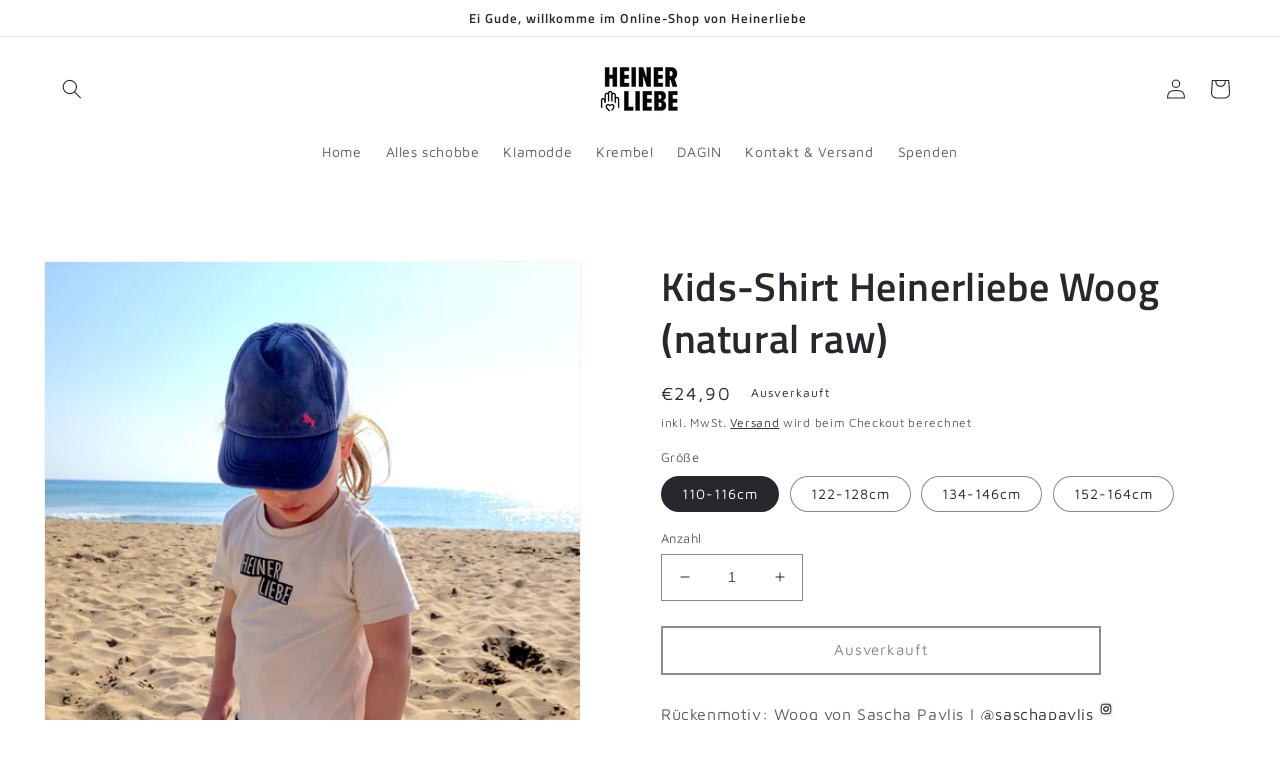

--- FILE ---
content_type: text/html; charset=utf-8
request_url: https://heinerliebe.de/products/kids-shirt-heinerliebe-woog-natural-raw
body_size: 37657
content:
<!doctype html>
<html class="no-js" lang="de">
  <head>
  <link rel="stylesheet" href="https://size-charts-relentless.herokuapp.com/css/size-charts-relentless.css" />
<script>
var sizeChartsRelentless = window.sizeChartsRelentless || {};
sizeChartsRelentless.product = {"id":7200357744849,"title":"Kids-Shirt Heinerliebe Woog (natural raw)","handle":"kids-shirt-heinerliebe-woog-natural-raw","description":"Rückenmotiv: Woog von Sascha Pavlis I \u003ca href=\"https:\/\/www.instagram.com\/saschapavlis\/\" data-mce-href=\"https:\/\/www.instagram.com\/saschapavlis\/\" target=\"_blank\"\u003e@saschapavlis\u003c\/a\u003e \u003cimg alt=\"\" src=\"https:\/\/cdn.shopify.com\/s\/files\/1\/0616\/7596\/2577\/files\/new-instagram-icon-vector--black_480x480.jpg?v=1648732372\" data-mce-fragment=\"1\" width=\"14\" height=\"14\" data-mce-src=\"https:\/\/cdn.shopify.com\/s\/files\/1\/0616\/7596\/2577\/files\/new-instagram-icon-vector--black_480x480.jpg?v=1648732372\"\u003e\u003cbr\u003e\u003cbr\u003e・100% Baumwolle (Bio-Qualität)\u003cbr data-mce-fragment=\"1\"\u003e・Regular geschnitten\u003cbr data-mce-fragment=\"1\"\u003e・Ultraweicher Stoff \u003cbr data-mce-fragment=\"1\"\u003e・Rundhalsausschnitt\u003cbr data-mce-fragment=\"1\"\u003e・Fair und nachhaltig produziert\u003cbr data-mce-fragment=\"1\"\u003e・155 g\/m²","published_at":"2023-03-06T18:39:18+01:00","created_at":"2023-03-06T14:24:17+01:00","vendor":"HEINERLIEBE","type":"Bekleidung \u0026 Accessoires","tags":[],"price":2490,"price_min":2490,"price_max":2490,"available":false,"price_varies":false,"compare_at_price":null,"compare_at_price_min":0,"compare_at_price_max":0,"compare_at_price_varies":false,"variants":[{"id":41452151898321,"title":"110-116cm","option1":"110-116cm","option2":null,"option3":null,"sku":"","requires_shipping":true,"taxable":true,"featured_image":{"id":30719250596049,"product_id":7200357744849,"position":1,"created_at":"2023-03-06T14:24:17+01:00","updated_at":"2023-03-06T14:25:13+01:00","alt":null,"width":2982,"height":3990,"src":"\/\/heinerliebe.de\/cdn\/shop\/products\/20221021_105323_07.jpg?v=1678109113","variant_ids":[41452151898321,41452151931089,41452151963857,41452151996625]},"available":false,"name":"Kids-Shirt Heinerliebe Woog (natural raw) - 110-116cm","public_title":"110-116cm","options":["110-116cm"],"price":2490,"weight":0,"compare_at_price":null,"inventory_management":"shopify","barcode":"","featured_media":{"alt":null,"id":23018707648721,"position":1,"preview_image":{"aspect_ratio":0.747,"height":3990,"width":2982,"src":"\/\/heinerliebe.de\/cdn\/shop\/products\/20221021_105323_07.jpg?v=1678109113"}},"requires_selling_plan":false,"selling_plan_allocations":[]},{"id":41452151931089,"title":"122-128cm","option1":"122-128cm","option2":null,"option3":null,"sku":"","requires_shipping":true,"taxable":true,"featured_image":{"id":30719250596049,"product_id":7200357744849,"position":1,"created_at":"2023-03-06T14:24:17+01:00","updated_at":"2023-03-06T14:25:13+01:00","alt":null,"width":2982,"height":3990,"src":"\/\/heinerliebe.de\/cdn\/shop\/products\/20221021_105323_07.jpg?v=1678109113","variant_ids":[41452151898321,41452151931089,41452151963857,41452151996625]},"available":false,"name":"Kids-Shirt Heinerliebe Woog (natural raw) - 122-128cm","public_title":"122-128cm","options":["122-128cm"],"price":2490,"weight":0,"compare_at_price":null,"inventory_management":"shopify","barcode":"","featured_media":{"alt":null,"id":23018707648721,"position":1,"preview_image":{"aspect_ratio":0.747,"height":3990,"width":2982,"src":"\/\/heinerliebe.de\/cdn\/shop\/products\/20221021_105323_07.jpg?v=1678109113"}},"requires_selling_plan":false,"selling_plan_allocations":[]},{"id":41452151963857,"title":"134-146cm","option1":"134-146cm","option2":null,"option3":null,"sku":"","requires_shipping":true,"taxable":true,"featured_image":{"id":30719250596049,"product_id":7200357744849,"position":1,"created_at":"2023-03-06T14:24:17+01:00","updated_at":"2023-03-06T14:25:13+01:00","alt":null,"width":2982,"height":3990,"src":"\/\/heinerliebe.de\/cdn\/shop\/products\/20221021_105323_07.jpg?v=1678109113","variant_ids":[41452151898321,41452151931089,41452151963857,41452151996625]},"available":false,"name":"Kids-Shirt Heinerliebe Woog (natural raw) - 134-146cm","public_title":"134-146cm","options":["134-146cm"],"price":2490,"weight":0,"compare_at_price":null,"inventory_management":"shopify","barcode":"","featured_media":{"alt":null,"id":23018707648721,"position":1,"preview_image":{"aspect_ratio":0.747,"height":3990,"width":2982,"src":"\/\/heinerliebe.de\/cdn\/shop\/products\/20221021_105323_07.jpg?v=1678109113"}},"requires_selling_plan":false,"selling_plan_allocations":[]},{"id":41452151996625,"title":"152-164cm","option1":"152-164cm","option2":null,"option3":null,"sku":"","requires_shipping":true,"taxable":true,"featured_image":{"id":30719250596049,"product_id":7200357744849,"position":1,"created_at":"2023-03-06T14:24:17+01:00","updated_at":"2023-03-06T14:25:13+01:00","alt":null,"width":2982,"height":3990,"src":"\/\/heinerliebe.de\/cdn\/shop\/products\/20221021_105323_07.jpg?v=1678109113","variant_ids":[41452151898321,41452151931089,41452151963857,41452151996625]},"available":false,"name":"Kids-Shirt Heinerliebe Woog (natural raw) - 152-164cm","public_title":"152-164cm","options":["152-164cm"],"price":2490,"weight":0,"compare_at_price":null,"inventory_management":"shopify","barcode":"","featured_media":{"alt":null,"id":23018707648721,"position":1,"preview_image":{"aspect_ratio":0.747,"height":3990,"width":2982,"src":"\/\/heinerliebe.de\/cdn\/shop\/products\/20221021_105323_07.jpg?v=1678109113"}},"requires_selling_plan":false,"selling_plan_allocations":[]}],"images":["\/\/heinerliebe.de\/cdn\/shop\/products\/20221021_105323_07.jpg?v=1678109113","\/\/heinerliebe.de\/cdn\/shop\/products\/20221021_105309.jpg?v=1678109134","\/\/heinerliebe.de\/cdn\/shop\/products\/IMG_3534.heic?v=1690261494","\/\/heinerliebe.de\/cdn\/shop\/files\/Bildschirmfoto2023-09-13um10.12.40_aef3c55b-570c-4454-852b-1485cdc431d0.jpg?v=1694593272"],"featured_image":"\/\/heinerliebe.de\/cdn\/shop\/products\/20221021_105323_07.jpg?v=1678109113","options":["Größe"],"media":[{"alt":null,"id":23018707648721,"position":1,"preview_image":{"aspect_ratio":0.747,"height":3990,"width":2982,"src":"\/\/heinerliebe.de\/cdn\/shop\/products\/20221021_105323_07.jpg?v=1678109113"},"aspect_ratio":0.747,"height":3990,"media_type":"image","src":"\/\/heinerliebe.de\/cdn\/shop\/products\/20221021_105323_07.jpg?v=1678109113","width":2982},{"alt":null,"id":23018707681489,"position":2,"preview_image":{"aspect_ratio":0.747,"height":3803,"width":2842,"src":"\/\/heinerliebe.de\/cdn\/shop\/products\/20221021_105309.jpg?v=1678109134"},"aspect_ratio":0.747,"height":3803,"media_type":"image","src":"\/\/heinerliebe.de\/cdn\/shop\/products\/20221021_105309.jpg?v=1678109134","width":2842},{"alt":null,"id":23018707714257,"position":3,"preview_image":{"aspect_ratio":1.333,"height":3024,"width":4032,"src":"\/\/heinerliebe.de\/cdn\/shop\/products\/IMG_3534.heic?v=1690261494"},"aspect_ratio":1.333,"height":3024,"media_type":"image","src":"\/\/heinerliebe.de\/cdn\/shop\/products\/IMG_3534.heic?v=1690261494","width":4032},{"alt":null,"id":44676669505872,"position":4,"preview_image":{"aspect_ratio":0.892,"height":2250,"width":2007,"src":"\/\/heinerliebe.de\/cdn\/shop\/files\/Bildschirmfoto2023-09-13um10.12.40_aef3c55b-570c-4454-852b-1485cdc431d0.jpg?v=1694593272"},"aspect_ratio":0.892,"height":2250,"media_type":"image","src":"\/\/heinerliebe.de\/cdn\/shop\/files\/Bildschirmfoto2023-09-13um10.12.40_aef3c55b-570c-4454-852b-1485cdc431d0.jpg?v=1694593272","width":2007}],"requires_selling_plan":false,"selling_plan_groups":[],"content":"Rückenmotiv: Woog von Sascha Pavlis I \u003ca href=\"https:\/\/www.instagram.com\/saschapavlis\/\" data-mce-href=\"https:\/\/www.instagram.com\/saschapavlis\/\" target=\"_blank\"\u003e@saschapavlis\u003c\/a\u003e \u003cimg alt=\"\" src=\"https:\/\/cdn.shopify.com\/s\/files\/1\/0616\/7596\/2577\/files\/new-instagram-icon-vector--black_480x480.jpg?v=1648732372\" data-mce-fragment=\"1\" width=\"14\" height=\"14\" data-mce-src=\"https:\/\/cdn.shopify.com\/s\/files\/1\/0616\/7596\/2577\/files\/new-instagram-icon-vector--black_480x480.jpg?v=1648732372\"\u003e\u003cbr\u003e\u003cbr\u003e・100% Baumwolle (Bio-Qualität)\u003cbr data-mce-fragment=\"1\"\u003e・Regular geschnitten\u003cbr data-mce-fragment=\"1\"\u003e・Ultraweicher Stoff \u003cbr data-mce-fragment=\"1\"\u003e・Rundhalsausschnitt\u003cbr data-mce-fragment=\"1\"\u003e・Fair und nachhaltig produziert\u003cbr data-mce-fragment=\"1\"\u003e・155 g\/m²"};
sizeChartsRelentless.productCollections = [{"id":280408817873,"handle":"alles-schobbe","updated_at":"2026-01-21T13:17:41+01:00","published_at":"2022-04-23T16:31:09+02:00","sort_order":"manual","template_suffix":"","published_scope":"global","title":"Alles schobbe","body_html":"Alle Heinerliebe Produkte zsamme"},{"id":279837180113,"handle":"klamodde","title":"Klamodde","updated_at":"2026-01-16T13:15:56+01:00","body_html":"\u003cp\u003eScheene Heinerliebe Klamodde, die das Leewe scheener mache\u003c\/p\u003e","published_at":"2022-03-28T21:14:59+02:00","sort_order":"created-desc","template_suffix":"","disjunctive":true,"rules":[{"column":"type","relation":"equals","condition":"Bekleidung \u0026 Accessoires"}],"published_scope":"global","image":{"created_at":"2023-07-21T18:05:07+02:00","alt":null,"width":1179,"height":1166,"src":"\/\/heinerliebe.de\/cdn\/shop\/collections\/image.jpg?v=1689955508"}}];
sizeChartsRelentless.metafield = {};
</script>


    <meta charset="utf-8">
    <meta http-equiv="X-UA-Compatible" content="IE=edge">
    <meta name="viewport" content="width=device-width,initial-scale=1">
    <meta name="theme-color" content="">
    <link rel="canonical" href="https://heinerliebe.de/products/kids-shirt-heinerliebe-woog-natural-raw">
    <link rel="preconnect" href="https://cdn.shopify.com" crossorigin><link rel="icon" type="image/png" href="//heinerliebe.de/cdn/shop/files/FAVICON_2.png?crop=center&height=32&v=1651510947&width=32"><link rel="preconnect" href="https://fonts.shopifycdn.com" crossorigin><title>
      Kids-Shirt Heinerliebe Woog (natural raw)
 &ndash; HEINERLIEBE</title>

    
      <meta name="description" content="Rückenmotiv: Woog von Sascha Pavlis I @saschapavlis ・100% Baumwolle (Bio-Qualität)・Regular geschnitten・Ultraweicher Stoff ・Rundhalsausschnitt・Fair und nachhaltig produziert・155 g/m²">
    

    

<meta property="og:site_name" content="HEINERLIEBE">
<meta property="og:url" content="https://heinerliebe.de/products/kids-shirt-heinerliebe-woog-natural-raw">
<meta property="og:title" content="Kids-Shirt Heinerliebe Woog (natural raw)">
<meta property="og:type" content="product">
<meta property="og:description" content="Rückenmotiv: Woog von Sascha Pavlis I @saschapavlis ・100% Baumwolle (Bio-Qualität)・Regular geschnitten・Ultraweicher Stoff ・Rundhalsausschnitt・Fair und nachhaltig produziert・155 g/m²"><meta property="og:image" content="http://heinerliebe.de/cdn/shop/products/20221021_105323_07.jpg?v=1678109113">
  <meta property="og:image:secure_url" content="https://heinerliebe.de/cdn/shop/products/20221021_105323_07.jpg?v=1678109113">
  <meta property="og:image:width" content="2982">
  <meta property="og:image:height" content="3990"><meta property="og:price:amount" content="24,90">
  <meta property="og:price:currency" content="EUR"><meta name="twitter:card" content="summary_large_image">
<meta name="twitter:title" content="Kids-Shirt Heinerliebe Woog (natural raw)">
<meta name="twitter:description" content="Rückenmotiv: Woog von Sascha Pavlis I @saschapavlis ・100% Baumwolle (Bio-Qualität)・Regular geschnitten・Ultraweicher Stoff ・Rundhalsausschnitt・Fair und nachhaltig produziert・155 g/m²">


    <script src="//heinerliebe.de/cdn/shop/t/1/assets/global.js?v=135116476141006970691648492776" defer="defer"></script>
    <script>window.performance && window.performance.mark && window.performance.mark('shopify.content_for_header.start');</script><meta name="facebook-domain-verification" content="9j62qznqp0wrzvgrex9gkfprlzqxyn">
<meta id="shopify-digital-wallet" name="shopify-digital-wallet" content="/61675962577/digital_wallets/dialog">
<meta name="shopify-checkout-api-token" content="13329db98b0c6060ab5ced7a38f659ca">
<meta id="in-context-paypal-metadata" data-shop-id="61675962577" data-venmo-supported="false" data-environment="production" data-locale="de_DE" data-paypal-v4="true" data-currency="EUR">
<link rel="alternate" type="application/json+oembed" href="https://heinerliebe.de/products/kids-shirt-heinerliebe-woog-natural-raw.oembed">
<script async="async" src="/checkouts/internal/preloads.js?locale=de-DE"></script>
<script id="apple-pay-shop-capabilities" type="application/json">{"shopId":61675962577,"countryCode":"DE","currencyCode":"EUR","merchantCapabilities":["supports3DS"],"merchantId":"gid:\/\/shopify\/Shop\/61675962577","merchantName":"HEINERLIEBE","requiredBillingContactFields":["postalAddress","email"],"requiredShippingContactFields":["postalAddress","email"],"shippingType":"shipping","supportedNetworks":["visa","maestro","masterCard"],"total":{"type":"pending","label":"HEINERLIEBE","amount":"1.00"},"shopifyPaymentsEnabled":true,"supportsSubscriptions":true}</script>
<script id="shopify-features" type="application/json">{"accessToken":"13329db98b0c6060ab5ced7a38f659ca","betas":["rich-media-storefront-analytics"],"domain":"heinerliebe.de","predictiveSearch":true,"shopId":61675962577,"locale":"de"}</script>
<script>var Shopify = Shopify || {};
Shopify.shop = "heinerliebee.myshopify.com";
Shopify.locale = "de";
Shopify.currency = {"active":"EUR","rate":"1.0"};
Shopify.country = "DE";
Shopify.theme = {"name":"Dawn","id":128620265681,"schema_name":"Dawn","schema_version":"4.0.0","theme_store_id":887,"role":"main"};
Shopify.theme.handle = "null";
Shopify.theme.style = {"id":null,"handle":null};
Shopify.cdnHost = "heinerliebe.de/cdn";
Shopify.routes = Shopify.routes || {};
Shopify.routes.root = "/";</script>
<script type="module">!function(o){(o.Shopify=o.Shopify||{}).modules=!0}(window);</script>
<script>!function(o){function n(){var o=[];function n(){o.push(Array.prototype.slice.apply(arguments))}return n.q=o,n}var t=o.Shopify=o.Shopify||{};t.loadFeatures=n(),t.autoloadFeatures=n()}(window);</script>
<script id="shop-js-analytics" type="application/json">{"pageType":"product"}</script>
<script defer="defer" async type="module" src="//heinerliebe.de/cdn/shopifycloud/shop-js/modules/v2/client.init-shop-cart-sync_e98Ab_XN.de.esm.js"></script>
<script defer="defer" async type="module" src="//heinerliebe.de/cdn/shopifycloud/shop-js/modules/v2/chunk.common_Pcw9EP95.esm.js"></script>
<script defer="defer" async type="module" src="//heinerliebe.de/cdn/shopifycloud/shop-js/modules/v2/chunk.modal_CzmY4ZhL.esm.js"></script>
<script type="module">
  await import("//heinerliebe.de/cdn/shopifycloud/shop-js/modules/v2/client.init-shop-cart-sync_e98Ab_XN.de.esm.js");
await import("//heinerliebe.de/cdn/shopifycloud/shop-js/modules/v2/chunk.common_Pcw9EP95.esm.js");
await import("//heinerliebe.de/cdn/shopifycloud/shop-js/modules/v2/chunk.modal_CzmY4ZhL.esm.js");

  window.Shopify.SignInWithShop?.initShopCartSync?.({"fedCMEnabled":true,"windoidEnabled":true});

</script>
<script>(function() {
  var isLoaded = false;
  function asyncLoad() {
    if (isLoaded) return;
    isLoaded = true;
    var urls = ["https:\/\/cstt-app.herokuapp.com\/get_script\/4bd733ecb1ef11ecb0617a90ffbfcfb7.js?v=629356\u0026shop=heinerliebee.myshopify.com","https:\/\/api.omegatheme.com\/age-verifier\/ageverifier.js?shop=heinerliebee.myshopify.com","https:\/\/cdn.one.store\/javascript\/dist\/1.0\/jcr-widget.js?account_id=shopify:heinerliebee.myshopify.com\u0026shop=heinerliebee.myshopify.com"];
    for (var i = 0; i < urls.length; i++) {
      var s = document.createElement('script');
      s.type = 'text/javascript';
      s.async = true;
      s.src = urls[i];
      var x = document.getElementsByTagName('script')[0];
      x.parentNode.insertBefore(s, x);
    }
  };
  if(window.attachEvent) {
    window.attachEvent('onload', asyncLoad);
  } else {
    window.addEventListener('load', asyncLoad, false);
  }
})();</script>
<script id="__st">var __st={"a":61675962577,"offset":3600,"reqid":"c42a309a-a37f-4e31-a29b-f7184c3da2d7-1769247606","pageurl":"heinerliebe.de\/products\/kids-shirt-heinerliebe-woog-natural-raw","u":"0e88a244b17f","p":"product","rtyp":"product","rid":7200357744849};</script>
<script>window.ShopifyPaypalV4VisibilityTracking = true;</script>
<script id="captcha-bootstrap">!function(){'use strict';const t='contact',e='account',n='new_comment',o=[[t,t],['blogs',n],['comments',n],[t,'customer']],c=[[e,'customer_login'],[e,'guest_login'],[e,'recover_customer_password'],[e,'create_customer']],r=t=>t.map((([t,e])=>`form[action*='/${t}']:not([data-nocaptcha='true']) input[name='form_type'][value='${e}']`)).join(','),a=t=>()=>t?[...document.querySelectorAll(t)].map((t=>t.form)):[];function s(){const t=[...o],e=r(t);return a(e)}const i='password',u='form_key',d=['recaptcha-v3-token','g-recaptcha-response','h-captcha-response',i],f=()=>{try{return window.sessionStorage}catch{return}},m='__shopify_v',_=t=>t.elements[u];function p(t,e,n=!1){try{const o=window.sessionStorage,c=JSON.parse(o.getItem(e)),{data:r}=function(t){const{data:e,action:n}=t;return t[m]||n?{data:e,action:n}:{data:t,action:n}}(c);for(const[e,n]of Object.entries(r))t.elements[e]&&(t.elements[e].value=n);n&&o.removeItem(e)}catch(o){console.error('form repopulation failed',{error:o})}}const l='form_type',E='cptcha';function T(t){t.dataset[E]=!0}const w=window,h=w.document,L='Shopify',v='ce_forms',y='captcha';let A=!1;((t,e)=>{const n=(g='f06e6c50-85a8-45c8-87d0-21a2b65856fe',I='https://cdn.shopify.com/shopifycloud/storefront-forms-hcaptcha/ce_storefront_forms_captcha_hcaptcha.v1.5.2.iife.js',D={infoText:'Durch hCaptcha geschützt',privacyText:'Datenschutz',termsText:'Allgemeine Geschäftsbedingungen'},(t,e,n)=>{const o=w[L][v],c=o.bindForm;if(c)return c(t,g,e,D).then(n);var r;o.q.push([[t,g,e,D],n]),r=I,A||(h.body.append(Object.assign(h.createElement('script'),{id:'captcha-provider',async:!0,src:r})),A=!0)});var g,I,D;w[L]=w[L]||{},w[L][v]=w[L][v]||{},w[L][v].q=[],w[L][y]=w[L][y]||{},w[L][y].protect=function(t,e){n(t,void 0,e),T(t)},Object.freeze(w[L][y]),function(t,e,n,w,h,L){const[v,y,A,g]=function(t,e,n){const i=e?o:[],u=t?c:[],d=[...i,...u],f=r(d),m=r(i),_=r(d.filter((([t,e])=>n.includes(e))));return[a(f),a(m),a(_),s()]}(w,h,L),I=t=>{const e=t.target;return e instanceof HTMLFormElement?e:e&&e.form},D=t=>v().includes(t);t.addEventListener('submit',(t=>{const e=I(t);if(!e)return;const n=D(e)&&!e.dataset.hcaptchaBound&&!e.dataset.recaptchaBound,o=_(e),c=g().includes(e)&&(!o||!o.value);(n||c)&&t.preventDefault(),c&&!n&&(function(t){try{if(!f())return;!function(t){const e=f();if(!e)return;const n=_(t);if(!n)return;const o=n.value;o&&e.removeItem(o)}(t);const e=Array.from(Array(32),(()=>Math.random().toString(36)[2])).join('');!function(t,e){_(t)||t.append(Object.assign(document.createElement('input'),{type:'hidden',name:u})),t.elements[u].value=e}(t,e),function(t,e){const n=f();if(!n)return;const o=[...t.querySelectorAll(`input[type='${i}']`)].map((({name:t})=>t)),c=[...d,...o],r={};for(const[a,s]of new FormData(t).entries())c.includes(a)||(r[a]=s);n.setItem(e,JSON.stringify({[m]:1,action:t.action,data:r}))}(t,e)}catch(e){console.error('failed to persist form',e)}}(e),e.submit())}));const S=(t,e)=>{t&&!t.dataset[E]&&(n(t,e.some((e=>e===t))),T(t))};for(const o of['focusin','change'])t.addEventListener(o,(t=>{const e=I(t);D(e)&&S(e,y())}));const B=e.get('form_key'),M=e.get(l),P=B&&M;t.addEventListener('DOMContentLoaded',(()=>{const t=y();if(P)for(const e of t)e.elements[l].value===M&&p(e,B);[...new Set([...A(),...v().filter((t=>'true'===t.dataset.shopifyCaptcha))])].forEach((e=>S(e,t)))}))}(h,new URLSearchParams(w.location.search),n,t,e,['guest_login'])})(!0,!0)}();</script>
<script integrity="sha256-4kQ18oKyAcykRKYeNunJcIwy7WH5gtpwJnB7kiuLZ1E=" data-source-attribution="shopify.loadfeatures" defer="defer" src="//heinerliebe.de/cdn/shopifycloud/storefront/assets/storefront/load_feature-a0a9edcb.js" crossorigin="anonymous"></script>
<script data-source-attribution="shopify.dynamic_checkout.dynamic.init">var Shopify=Shopify||{};Shopify.PaymentButton=Shopify.PaymentButton||{isStorefrontPortableWallets:!0,init:function(){window.Shopify.PaymentButton.init=function(){};var t=document.createElement("script");t.src="https://heinerliebe.de/cdn/shopifycloud/portable-wallets/latest/portable-wallets.de.js",t.type="module",document.head.appendChild(t)}};
</script>
<script data-source-attribution="shopify.dynamic_checkout.buyer_consent">
  function portableWalletsHideBuyerConsent(e){var t=document.getElementById("shopify-buyer-consent"),n=document.getElementById("shopify-subscription-policy-button");t&&n&&(t.classList.add("hidden"),t.setAttribute("aria-hidden","true"),n.removeEventListener("click",e))}function portableWalletsShowBuyerConsent(e){var t=document.getElementById("shopify-buyer-consent"),n=document.getElementById("shopify-subscription-policy-button");t&&n&&(t.classList.remove("hidden"),t.removeAttribute("aria-hidden"),n.addEventListener("click",e))}window.Shopify?.PaymentButton&&(window.Shopify.PaymentButton.hideBuyerConsent=portableWalletsHideBuyerConsent,window.Shopify.PaymentButton.showBuyerConsent=portableWalletsShowBuyerConsent);
</script>
<script>
  function portableWalletsCleanup(e){e&&e.src&&console.error("Failed to load portable wallets script "+e.src);var t=document.querySelectorAll("shopify-accelerated-checkout .shopify-payment-button__skeleton, shopify-accelerated-checkout-cart .wallet-cart-button__skeleton"),e=document.getElementById("shopify-buyer-consent");for(let e=0;e<t.length;e++)t[e].remove();e&&e.remove()}function portableWalletsNotLoadedAsModule(e){e instanceof ErrorEvent&&"string"==typeof e.message&&e.message.includes("import.meta")&&"string"==typeof e.filename&&e.filename.includes("portable-wallets")&&(window.removeEventListener("error",portableWalletsNotLoadedAsModule),window.Shopify.PaymentButton.failedToLoad=e,"loading"===document.readyState?document.addEventListener("DOMContentLoaded",window.Shopify.PaymentButton.init):window.Shopify.PaymentButton.init())}window.addEventListener("error",portableWalletsNotLoadedAsModule);
</script>

<script type="module" src="https://heinerliebe.de/cdn/shopifycloud/portable-wallets/latest/portable-wallets.de.js" onError="portableWalletsCleanup(this)" crossorigin="anonymous"></script>
<script nomodule>
  document.addEventListener("DOMContentLoaded", portableWalletsCleanup);
</script>

<script id='scb4127' type='text/javascript' async='' src='https://heinerliebe.de/cdn/shopifycloud/privacy-banner/storefront-banner.js'></script><link id="shopify-accelerated-checkout-styles" rel="stylesheet" media="screen" href="https://heinerliebe.de/cdn/shopifycloud/portable-wallets/latest/accelerated-checkout-backwards-compat.css" crossorigin="anonymous">
<style id="shopify-accelerated-checkout-cart">
        #shopify-buyer-consent {
  margin-top: 1em;
  display: inline-block;
  width: 100%;
}

#shopify-buyer-consent.hidden {
  display: none;
}

#shopify-subscription-policy-button {
  background: none;
  border: none;
  padding: 0;
  text-decoration: underline;
  font-size: inherit;
  cursor: pointer;
}

#shopify-subscription-policy-button::before {
  box-shadow: none;
}

      </style>
<script id="sections-script" data-sections="main-product,product-recommendations,header,footer" defer="defer" src="//heinerliebe.de/cdn/shop/t/1/compiled_assets/scripts.js?v=814"></script>
<script>window.performance && window.performance.mark && window.performance.mark('shopify.content_for_header.end');</script>


    <style data-shopify>
      @font-face {
  font-family: "Maven Pro";
  font-weight: 400;
  font-style: normal;
  font-display: swap;
  src: url("//heinerliebe.de/cdn/fonts/maven_pro/mavenpro_n4.c68ed1d8b5c0af622b14d3bb80bf3ead8907ac11.woff2") format("woff2"),
       url("//heinerliebe.de/cdn/fonts/maven_pro/mavenpro_n4.522bf9c765ae9601c2a4846d60057ced1efdcde2.woff") format("woff");
}

      @font-face {
  font-family: "Maven Pro";
  font-weight: 700;
  font-style: normal;
  font-display: swap;
  src: url("//heinerliebe.de/cdn/fonts/maven_pro/mavenpro_n7.1cf8ef6e1971df8c9c821bcb73da0b10e0c49a8b.woff2") format("woff2"),
       url("//heinerliebe.de/cdn/fonts/maven_pro/mavenpro_n7.1ecc5b9854a5f30ff1b42559ffcca41d24759633.woff") format("woff");
}

      
      
      @font-face {
  font-family: "Titillium Web";
  font-weight: 600;
  font-style: normal;
  font-display: swap;
  src: url("//heinerliebe.de/cdn/fonts/titillium_web/titilliumweb_n6.d0077791273e3522c40566c54d1c1b12128f0e2b.woff2") format("woff2"),
       url("//heinerliebe.de/cdn/fonts/titillium_web/titilliumweb_n6.5874c9b6bc8a2765275c20eb706450753893f521.woff") format("woff");
}


      :root {
        --font-body-family: "Maven Pro", sans-serif;
        --font-body-style: normal;
        --font-body-weight: 400;

        --font-heading-family: "Titillium Web", sans-serif;
        --font-heading-style: normal;
        --font-heading-weight: 600;

        --font-body-scale: 1.0;
        --font-heading-scale: 1.0;

        --color-base-text: 39, 40, 45;
        --color-shadow: 39, 40, 45;
        --color-base-background-1: 255, 255, 255;
        --color-base-background-2: 243, 243, 243;
        --color-base-solid-button-labels: 255, 255, 255;
        --color-base-outline-button-labels: 18, 18, 18;
        --color-base-accent-1: 18, 18, 18;
        --color-base-accent-2: 42, 86, 175;
        --payment-terms-background-color: #ffffff;

        --gradient-base-background-1: #ffffff;
        --gradient-base-background-2: #f3f3f3;
        --gradient-base-accent-1: #121212;
        --gradient-base-accent-2: #2a56af;

        --media-padding: px;
        --media-border-opacity: 0.05;
        --media-border-width: 1px;
        --media-radius: 0px;
        --media-shadow-opacity: 0.0;
        --media-shadow-horizontal-offset: 0px;
        --media-shadow-vertical-offset: 4px;
        --media-shadow-blur-radius: 5px;

        --page-width: 150rem;
        --page-width-margin: 0rem;

        --card-image-padding: 0.0rem;
        --card-corner-radius: 0.0rem;
        --card-text-alignment: left;
        --card-border-width: 0.0rem;
        --card-border-opacity: 0.1;
        --card-shadow-opacity: 0.0;
        --card-shadow-horizontal-offset: 0.0rem;
        --card-shadow-vertical-offset: 0.4rem;
        --card-shadow-blur-radius: 0.5rem;

        --badge-corner-radius: 4.0rem;

        --popup-border-width: 1px;
        --popup-border-opacity: 0.1;
        --popup-corner-radius: 0px;
        --popup-shadow-opacity: 0.0;
        --popup-shadow-horizontal-offset: 0px;
        --popup-shadow-vertical-offset: 4px;
        --popup-shadow-blur-radius: 5px;

        --drawer-border-width: 1px;
        --drawer-border-opacity: 0.1;
        --drawer-shadow-opacity: 0.0;
        --drawer-shadow-horizontal-offset: 0px;
        --drawer-shadow-vertical-offset: 4px;
        --drawer-shadow-blur-radius: 5px;

        --spacing-sections-desktop: 0px;
        --spacing-sections-mobile: 0px;

        --grid-desktop-vertical-spacing: 8px;
        --grid-desktop-horizontal-spacing: 12px;
        --grid-mobile-vertical-spacing: 4px;
        --grid-mobile-horizontal-spacing: 6px;

        --text-boxes-border-opacity: 0.1;
        --text-boxes-border-width: 0px;
        --text-boxes-radius: 0px;
        --text-boxes-shadow-opacity: 0.0;
        --text-boxes-shadow-horizontal-offset: 0px;
        --text-boxes-shadow-vertical-offset: 4px;
        --text-boxes-shadow-blur-radius: 5px;

        --buttons-radius: 0px;
        --buttons-radius-outset: 0px;
        --buttons-border-width: 2px;
        --buttons-border-opacity: 0.95;
        --buttons-shadow-opacity: 0.0;
        --buttons-shadow-horizontal-offset: 0px;
        --buttons-shadow-vertical-offset: 4px;
        --buttons-shadow-blur-radius: 5px;
        --buttons-border-offset: 0px;

        --inputs-radius: 0px;
        --inputs-border-width: 1px;
        --inputs-border-opacity: 0.55;
        --inputs-shadow-opacity: 0.0;
        --inputs-shadow-horizontal-offset: 0px;
        --inputs-margin-offset: 0px;
        --inputs-shadow-vertical-offset: 4px;
        --inputs-shadow-blur-radius: 5px;
        --inputs-radius-outset: 0px;

        --variant-pills-radius: 40px;
        --variant-pills-border-width: 1px;
        --variant-pills-border-opacity: 0.55;
        --variant-pills-shadow-opacity: 0.0;
        --variant-pills-shadow-horizontal-offset: 0px;
        --variant-pills-shadow-vertical-offset: 4px;
        --variant-pills-shadow-blur-radius: 5px;
      }

      *,
      *::before,
      *::after {
        box-sizing: inherit;
      }

      html {
        box-sizing: border-box;
        font-size: calc(var(--font-body-scale) * 62.5%);
        height: 100%;
      }

      body {
        display: grid;
        grid-template-rows: auto auto 1fr auto;
        grid-template-columns: 100%;
        min-height: 100%;
        margin: 0;
        font-size: 1.5rem;
        letter-spacing: 0.06rem;
        line-height: calc(1 + 0.8 / var(--font-body-scale));
        font-family: var(--font-body-family);
        font-style: var(--font-body-style);
        font-weight: var(--font-body-weight);
      }

      @media screen and (min-width: 750px) {
        body {
          font-size: 1.6rem;
        }
      }
    </style>

    <link href="//heinerliebe.de/cdn/shop/t/1/assets/base.css?v=144997082486365258741648492791" rel="stylesheet" type="text/css" media="all" />
<link rel="preload" as="font" href="//heinerliebe.de/cdn/fonts/maven_pro/mavenpro_n4.c68ed1d8b5c0af622b14d3bb80bf3ead8907ac11.woff2" type="font/woff2" crossorigin><link rel="preload" as="font" href="//heinerliebe.de/cdn/fonts/titillium_web/titilliumweb_n6.d0077791273e3522c40566c54d1c1b12128f0e2b.woff2" type="font/woff2" crossorigin><link rel="stylesheet" href="//heinerliebe.de/cdn/shop/t/1/assets/component-predictive-search.css?v=165644661289088488651648492772" media="print" onload="this.media='all'"><script>document.documentElement.className = document.documentElement.className.replace('no-js', 'js');
    if (Shopify.designMode) {
      document.documentElement.classList.add('shopify-design-mode');
    }
    </script>
  <link href="https://monorail-edge.shopifysvc.com" rel="dns-prefetch">
<script>(function(){if ("sendBeacon" in navigator && "performance" in window) {try {var session_token_from_headers = performance.getEntriesByType('navigation')[0].serverTiming.find(x => x.name == '_s').description;} catch {var session_token_from_headers = undefined;}var session_cookie_matches = document.cookie.match(/_shopify_s=([^;]*)/);var session_token_from_cookie = session_cookie_matches && session_cookie_matches.length === 2 ? session_cookie_matches[1] : "";var session_token = session_token_from_headers || session_token_from_cookie || "";function handle_abandonment_event(e) {var entries = performance.getEntries().filter(function(entry) {return /monorail-edge.shopifysvc.com/.test(entry.name);});if (!window.abandonment_tracked && entries.length === 0) {window.abandonment_tracked = true;var currentMs = Date.now();var navigation_start = performance.timing.navigationStart;var payload = {shop_id: 61675962577,url: window.location.href,navigation_start,duration: currentMs - navigation_start,session_token,page_type: "product"};window.navigator.sendBeacon("https://monorail-edge.shopifysvc.com/v1/produce", JSON.stringify({schema_id: "online_store_buyer_site_abandonment/1.1",payload: payload,metadata: {event_created_at_ms: currentMs,event_sent_at_ms: currentMs}}));}}window.addEventListener('pagehide', handle_abandonment_event);}}());</script>
<script id="web-pixels-manager-setup">(function e(e,d,r,n,o){if(void 0===o&&(o={}),!Boolean(null===(a=null===(i=window.Shopify)||void 0===i?void 0:i.analytics)||void 0===a?void 0:a.replayQueue)){var i,a;window.Shopify=window.Shopify||{};var t=window.Shopify;t.analytics=t.analytics||{};var s=t.analytics;s.replayQueue=[],s.publish=function(e,d,r){return s.replayQueue.push([e,d,r]),!0};try{self.performance.mark("wpm:start")}catch(e){}var l=function(){var e={modern:/Edge?\/(1{2}[4-9]|1[2-9]\d|[2-9]\d{2}|\d{4,})\.\d+(\.\d+|)|Firefox\/(1{2}[4-9]|1[2-9]\d|[2-9]\d{2}|\d{4,})\.\d+(\.\d+|)|Chrom(ium|e)\/(9{2}|\d{3,})\.\d+(\.\d+|)|(Maci|X1{2}).+ Version\/(15\.\d+|(1[6-9]|[2-9]\d|\d{3,})\.\d+)([,.]\d+|)( \(\w+\)|)( Mobile\/\w+|) Safari\/|Chrome.+OPR\/(9{2}|\d{3,})\.\d+\.\d+|(CPU[ +]OS|iPhone[ +]OS|CPU[ +]iPhone|CPU IPhone OS|CPU iPad OS)[ +]+(15[._]\d+|(1[6-9]|[2-9]\d|\d{3,})[._]\d+)([._]\d+|)|Android:?[ /-](13[3-9]|1[4-9]\d|[2-9]\d{2}|\d{4,})(\.\d+|)(\.\d+|)|Android.+Firefox\/(13[5-9]|1[4-9]\d|[2-9]\d{2}|\d{4,})\.\d+(\.\d+|)|Android.+Chrom(ium|e)\/(13[3-9]|1[4-9]\d|[2-9]\d{2}|\d{4,})\.\d+(\.\d+|)|SamsungBrowser\/([2-9]\d|\d{3,})\.\d+/,legacy:/Edge?\/(1[6-9]|[2-9]\d|\d{3,})\.\d+(\.\d+|)|Firefox\/(5[4-9]|[6-9]\d|\d{3,})\.\d+(\.\d+|)|Chrom(ium|e)\/(5[1-9]|[6-9]\d|\d{3,})\.\d+(\.\d+|)([\d.]+$|.*Safari\/(?![\d.]+ Edge\/[\d.]+$))|(Maci|X1{2}).+ Version\/(10\.\d+|(1[1-9]|[2-9]\d|\d{3,})\.\d+)([,.]\d+|)( \(\w+\)|)( Mobile\/\w+|) Safari\/|Chrome.+OPR\/(3[89]|[4-9]\d|\d{3,})\.\d+\.\d+|(CPU[ +]OS|iPhone[ +]OS|CPU[ +]iPhone|CPU IPhone OS|CPU iPad OS)[ +]+(10[._]\d+|(1[1-9]|[2-9]\d|\d{3,})[._]\d+)([._]\d+|)|Android:?[ /-](13[3-9]|1[4-9]\d|[2-9]\d{2}|\d{4,})(\.\d+|)(\.\d+|)|Mobile Safari.+OPR\/([89]\d|\d{3,})\.\d+\.\d+|Android.+Firefox\/(13[5-9]|1[4-9]\d|[2-9]\d{2}|\d{4,})\.\d+(\.\d+|)|Android.+Chrom(ium|e)\/(13[3-9]|1[4-9]\d|[2-9]\d{2}|\d{4,})\.\d+(\.\d+|)|Android.+(UC? ?Browser|UCWEB|U3)[ /]?(15\.([5-9]|\d{2,})|(1[6-9]|[2-9]\d|\d{3,})\.\d+)\.\d+|SamsungBrowser\/(5\.\d+|([6-9]|\d{2,})\.\d+)|Android.+MQ{2}Browser\/(14(\.(9|\d{2,})|)|(1[5-9]|[2-9]\d|\d{3,})(\.\d+|))(\.\d+|)|K[Aa][Ii]OS\/(3\.\d+|([4-9]|\d{2,})\.\d+)(\.\d+|)/},d=e.modern,r=e.legacy,n=navigator.userAgent;return n.match(d)?"modern":n.match(r)?"legacy":"unknown"}(),u="modern"===l?"modern":"legacy",c=(null!=n?n:{modern:"",legacy:""})[u],f=function(e){return[e.baseUrl,"/wpm","/b",e.hashVersion,"modern"===e.buildTarget?"m":"l",".js"].join("")}({baseUrl:d,hashVersion:r,buildTarget:u}),m=function(e){var d=e.version,r=e.bundleTarget,n=e.surface,o=e.pageUrl,i=e.monorailEndpoint;return{emit:function(e){var a=e.status,t=e.errorMsg,s=(new Date).getTime(),l=JSON.stringify({metadata:{event_sent_at_ms:s},events:[{schema_id:"web_pixels_manager_load/3.1",payload:{version:d,bundle_target:r,page_url:o,status:a,surface:n,error_msg:t},metadata:{event_created_at_ms:s}}]});if(!i)return console&&console.warn&&console.warn("[Web Pixels Manager] No Monorail endpoint provided, skipping logging."),!1;try{return self.navigator.sendBeacon.bind(self.navigator)(i,l)}catch(e){}var u=new XMLHttpRequest;try{return u.open("POST",i,!0),u.setRequestHeader("Content-Type","text/plain"),u.send(l),!0}catch(e){return console&&console.warn&&console.warn("[Web Pixels Manager] Got an unhandled error while logging to Monorail."),!1}}}}({version:r,bundleTarget:l,surface:e.surface,pageUrl:self.location.href,monorailEndpoint:e.monorailEndpoint});try{o.browserTarget=l,function(e){var d=e.src,r=e.async,n=void 0===r||r,o=e.onload,i=e.onerror,a=e.sri,t=e.scriptDataAttributes,s=void 0===t?{}:t,l=document.createElement("script"),u=document.querySelector("head"),c=document.querySelector("body");if(l.async=n,l.src=d,a&&(l.integrity=a,l.crossOrigin="anonymous"),s)for(var f in s)if(Object.prototype.hasOwnProperty.call(s,f))try{l.dataset[f]=s[f]}catch(e){}if(o&&l.addEventListener("load",o),i&&l.addEventListener("error",i),u)u.appendChild(l);else{if(!c)throw new Error("Did not find a head or body element to append the script");c.appendChild(l)}}({src:f,async:!0,onload:function(){if(!function(){var e,d;return Boolean(null===(d=null===(e=window.Shopify)||void 0===e?void 0:e.analytics)||void 0===d?void 0:d.initialized)}()){var d=window.webPixelsManager.init(e)||void 0;if(d){var r=window.Shopify.analytics;r.replayQueue.forEach((function(e){var r=e[0],n=e[1],o=e[2];d.publishCustomEvent(r,n,o)})),r.replayQueue=[],r.publish=d.publishCustomEvent,r.visitor=d.visitor,r.initialized=!0}}},onerror:function(){return m.emit({status:"failed",errorMsg:"".concat(f," has failed to load")})},sri:function(e){var d=/^sha384-[A-Za-z0-9+/=]+$/;return"string"==typeof e&&d.test(e)}(c)?c:"",scriptDataAttributes:o}),m.emit({status:"loading"})}catch(e){m.emit({status:"failed",errorMsg:(null==e?void 0:e.message)||"Unknown error"})}}})({shopId: 61675962577,storefrontBaseUrl: "https://heinerliebe.de",extensionsBaseUrl: "https://extensions.shopifycdn.com/cdn/shopifycloud/web-pixels-manager",monorailEndpoint: "https://monorail-edge.shopifysvc.com/unstable/produce_batch",surface: "storefront-renderer",enabledBetaFlags: ["2dca8a86"],webPixelsConfigList: [{"id":"shopify-app-pixel","configuration":"{}","eventPayloadVersion":"v1","runtimeContext":"STRICT","scriptVersion":"0450","apiClientId":"shopify-pixel","type":"APP","privacyPurposes":["ANALYTICS","MARKETING"]},{"id":"shopify-custom-pixel","eventPayloadVersion":"v1","runtimeContext":"LAX","scriptVersion":"0450","apiClientId":"shopify-pixel","type":"CUSTOM","privacyPurposes":["ANALYTICS","MARKETING"]}],isMerchantRequest: false,initData: {"shop":{"name":"HEINERLIEBE","paymentSettings":{"currencyCode":"EUR"},"myshopifyDomain":"heinerliebee.myshopify.com","countryCode":"DE","storefrontUrl":"https:\/\/heinerliebe.de"},"customer":null,"cart":null,"checkout":null,"productVariants":[{"price":{"amount":24.9,"currencyCode":"EUR"},"product":{"title":"Kids-Shirt Heinerliebe Woog (natural raw)","vendor":"HEINERLIEBE","id":"7200357744849","untranslatedTitle":"Kids-Shirt Heinerliebe Woog (natural raw)","url":"\/products\/kids-shirt-heinerliebe-woog-natural-raw","type":"Bekleidung \u0026 Accessoires"},"id":"41452151898321","image":{"src":"\/\/heinerliebe.de\/cdn\/shop\/products\/20221021_105323_07.jpg?v=1678109113"},"sku":"","title":"110-116cm","untranslatedTitle":"110-116cm"},{"price":{"amount":24.9,"currencyCode":"EUR"},"product":{"title":"Kids-Shirt Heinerliebe Woog (natural raw)","vendor":"HEINERLIEBE","id":"7200357744849","untranslatedTitle":"Kids-Shirt Heinerliebe Woog (natural raw)","url":"\/products\/kids-shirt-heinerliebe-woog-natural-raw","type":"Bekleidung \u0026 Accessoires"},"id":"41452151931089","image":{"src":"\/\/heinerliebe.de\/cdn\/shop\/products\/20221021_105323_07.jpg?v=1678109113"},"sku":"","title":"122-128cm","untranslatedTitle":"122-128cm"},{"price":{"amount":24.9,"currencyCode":"EUR"},"product":{"title":"Kids-Shirt Heinerliebe Woog (natural raw)","vendor":"HEINERLIEBE","id":"7200357744849","untranslatedTitle":"Kids-Shirt Heinerliebe Woog (natural raw)","url":"\/products\/kids-shirt-heinerliebe-woog-natural-raw","type":"Bekleidung \u0026 Accessoires"},"id":"41452151963857","image":{"src":"\/\/heinerliebe.de\/cdn\/shop\/products\/20221021_105323_07.jpg?v=1678109113"},"sku":"","title":"134-146cm","untranslatedTitle":"134-146cm"},{"price":{"amount":24.9,"currencyCode":"EUR"},"product":{"title":"Kids-Shirt Heinerliebe Woog (natural raw)","vendor":"HEINERLIEBE","id":"7200357744849","untranslatedTitle":"Kids-Shirt Heinerliebe Woog (natural raw)","url":"\/products\/kids-shirt-heinerliebe-woog-natural-raw","type":"Bekleidung \u0026 Accessoires"},"id":"41452151996625","image":{"src":"\/\/heinerliebe.de\/cdn\/shop\/products\/20221021_105323_07.jpg?v=1678109113"},"sku":"","title":"152-164cm","untranslatedTitle":"152-164cm"}],"purchasingCompany":null},},"https://heinerliebe.de/cdn","fcfee988w5aeb613cpc8e4bc33m6693e112",{"modern":"","legacy":""},{"shopId":"61675962577","storefrontBaseUrl":"https:\/\/heinerliebe.de","extensionBaseUrl":"https:\/\/extensions.shopifycdn.com\/cdn\/shopifycloud\/web-pixels-manager","surface":"storefront-renderer","enabledBetaFlags":"[\"2dca8a86\"]","isMerchantRequest":"false","hashVersion":"fcfee988w5aeb613cpc8e4bc33m6693e112","publish":"custom","events":"[[\"page_viewed\",{}],[\"product_viewed\",{\"productVariant\":{\"price\":{\"amount\":24.9,\"currencyCode\":\"EUR\"},\"product\":{\"title\":\"Kids-Shirt Heinerliebe Woog (natural raw)\",\"vendor\":\"HEINERLIEBE\",\"id\":\"7200357744849\",\"untranslatedTitle\":\"Kids-Shirt Heinerliebe Woog (natural raw)\",\"url\":\"\/products\/kids-shirt-heinerliebe-woog-natural-raw\",\"type\":\"Bekleidung \u0026 Accessoires\"},\"id\":\"41452151898321\",\"image\":{\"src\":\"\/\/heinerliebe.de\/cdn\/shop\/products\/20221021_105323_07.jpg?v=1678109113\"},\"sku\":\"\",\"title\":\"110-116cm\",\"untranslatedTitle\":\"110-116cm\"}}]]"});</script><script>
  window.ShopifyAnalytics = window.ShopifyAnalytics || {};
  window.ShopifyAnalytics.meta = window.ShopifyAnalytics.meta || {};
  window.ShopifyAnalytics.meta.currency = 'EUR';
  var meta = {"product":{"id":7200357744849,"gid":"gid:\/\/shopify\/Product\/7200357744849","vendor":"HEINERLIEBE","type":"Bekleidung \u0026 Accessoires","handle":"kids-shirt-heinerliebe-woog-natural-raw","variants":[{"id":41452151898321,"price":2490,"name":"Kids-Shirt Heinerliebe Woog (natural raw) - 110-116cm","public_title":"110-116cm","sku":""},{"id":41452151931089,"price":2490,"name":"Kids-Shirt Heinerliebe Woog (natural raw) - 122-128cm","public_title":"122-128cm","sku":""},{"id":41452151963857,"price":2490,"name":"Kids-Shirt Heinerliebe Woog (natural raw) - 134-146cm","public_title":"134-146cm","sku":""},{"id":41452151996625,"price":2490,"name":"Kids-Shirt Heinerliebe Woog (natural raw) - 152-164cm","public_title":"152-164cm","sku":""}],"remote":false},"page":{"pageType":"product","resourceType":"product","resourceId":7200357744849,"requestId":"c42a309a-a37f-4e31-a29b-f7184c3da2d7-1769247606"}};
  for (var attr in meta) {
    window.ShopifyAnalytics.meta[attr] = meta[attr];
  }
</script>
<script class="analytics">
  (function () {
    var customDocumentWrite = function(content) {
      var jquery = null;

      if (window.jQuery) {
        jquery = window.jQuery;
      } else if (window.Checkout && window.Checkout.$) {
        jquery = window.Checkout.$;
      }

      if (jquery) {
        jquery('body').append(content);
      }
    };

    var hasLoggedConversion = function(token) {
      if (token) {
        return document.cookie.indexOf('loggedConversion=' + token) !== -1;
      }
      return false;
    }

    var setCookieIfConversion = function(token) {
      if (token) {
        var twoMonthsFromNow = new Date(Date.now());
        twoMonthsFromNow.setMonth(twoMonthsFromNow.getMonth() + 2);

        document.cookie = 'loggedConversion=' + token + '; expires=' + twoMonthsFromNow;
      }
    }

    var trekkie = window.ShopifyAnalytics.lib = window.trekkie = window.trekkie || [];
    if (trekkie.integrations) {
      return;
    }
    trekkie.methods = [
      'identify',
      'page',
      'ready',
      'track',
      'trackForm',
      'trackLink'
    ];
    trekkie.factory = function(method) {
      return function() {
        var args = Array.prototype.slice.call(arguments);
        args.unshift(method);
        trekkie.push(args);
        return trekkie;
      };
    };
    for (var i = 0; i < trekkie.methods.length; i++) {
      var key = trekkie.methods[i];
      trekkie[key] = trekkie.factory(key);
    }
    trekkie.load = function(config) {
      trekkie.config = config || {};
      trekkie.config.initialDocumentCookie = document.cookie;
      var first = document.getElementsByTagName('script')[0];
      var script = document.createElement('script');
      script.type = 'text/javascript';
      script.onerror = function(e) {
        var scriptFallback = document.createElement('script');
        scriptFallback.type = 'text/javascript';
        scriptFallback.onerror = function(error) {
                var Monorail = {
      produce: function produce(monorailDomain, schemaId, payload) {
        var currentMs = new Date().getTime();
        var event = {
          schema_id: schemaId,
          payload: payload,
          metadata: {
            event_created_at_ms: currentMs,
            event_sent_at_ms: currentMs
          }
        };
        return Monorail.sendRequest("https://" + monorailDomain + "/v1/produce", JSON.stringify(event));
      },
      sendRequest: function sendRequest(endpointUrl, payload) {
        // Try the sendBeacon API
        if (window && window.navigator && typeof window.navigator.sendBeacon === 'function' && typeof window.Blob === 'function' && !Monorail.isIos12()) {
          var blobData = new window.Blob([payload], {
            type: 'text/plain'
          });

          if (window.navigator.sendBeacon(endpointUrl, blobData)) {
            return true;
          } // sendBeacon was not successful

        } // XHR beacon

        var xhr = new XMLHttpRequest();

        try {
          xhr.open('POST', endpointUrl);
          xhr.setRequestHeader('Content-Type', 'text/plain');
          xhr.send(payload);
        } catch (e) {
          console.log(e);
        }

        return false;
      },
      isIos12: function isIos12() {
        return window.navigator.userAgent.lastIndexOf('iPhone; CPU iPhone OS 12_') !== -1 || window.navigator.userAgent.lastIndexOf('iPad; CPU OS 12_') !== -1;
      }
    };
    Monorail.produce('monorail-edge.shopifysvc.com',
      'trekkie_storefront_load_errors/1.1',
      {shop_id: 61675962577,
      theme_id: 128620265681,
      app_name: "storefront",
      context_url: window.location.href,
      source_url: "//heinerliebe.de/cdn/s/trekkie.storefront.8d95595f799fbf7e1d32231b9a28fd43b70c67d3.min.js"});

        };
        scriptFallback.async = true;
        scriptFallback.src = '//heinerliebe.de/cdn/s/trekkie.storefront.8d95595f799fbf7e1d32231b9a28fd43b70c67d3.min.js';
        first.parentNode.insertBefore(scriptFallback, first);
      };
      script.async = true;
      script.src = '//heinerliebe.de/cdn/s/trekkie.storefront.8d95595f799fbf7e1d32231b9a28fd43b70c67d3.min.js';
      first.parentNode.insertBefore(script, first);
    };
    trekkie.load(
      {"Trekkie":{"appName":"storefront","development":false,"defaultAttributes":{"shopId":61675962577,"isMerchantRequest":null,"themeId":128620265681,"themeCityHash":"6475363157748670988","contentLanguage":"de","currency":"EUR","eventMetadataId":"2cd29288-854a-4d9d-89f2-50cbfe1ad427"},"isServerSideCookieWritingEnabled":true,"monorailRegion":"shop_domain","enabledBetaFlags":["65f19447"]},"Session Attribution":{},"S2S":{"facebookCapiEnabled":false,"source":"trekkie-storefront-renderer","apiClientId":580111}}
    );

    var loaded = false;
    trekkie.ready(function() {
      if (loaded) return;
      loaded = true;

      window.ShopifyAnalytics.lib = window.trekkie;

      var originalDocumentWrite = document.write;
      document.write = customDocumentWrite;
      try { window.ShopifyAnalytics.merchantGoogleAnalytics.call(this); } catch(error) {};
      document.write = originalDocumentWrite;

      window.ShopifyAnalytics.lib.page(null,{"pageType":"product","resourceType":"product","resourceId":7200357744849,"requestId":"c42a309a-a37f-4e31-a29b-f7184c3da2d7-1769247606","shopifyEmitted":true});

      var match = window.location.pathname.match(/checkouts\/(.+)\/(thank_you|post_purchase)/)
      var token = match? match[1]: undefined;
      if (!hasLoggedConversion(token)) {
        setCookieIfConversion(token);
        window.ShopifyAnalytics.lib.track("Viewed Product",{"currency":"EUR","variantId":41452151898321,"productId":7200357744849,"productGid":"gid:\/\/shopify\/Product\/7200357744849","name":"Kids-Shirt Heinerliebe Woog (natural raw) - 110-116cm","price":"24.90","sku":"","brand":"HEINERLIEBE","variant":"110-116cm","category":"Bekleidung \u0026 Accessoires","nonInteraction":true,"remote":false},undefined,undefined,{"shopifyEmitted":true});
      window.ShopifyAnalytics.lib.track("monorail:\/\/trekkie_storefront_viewed_product\/1.1",{"currency":"EUR","variantId":41452151898321,"productId":7200357744849,"productGid":"gid:\/\/shopify\/Product\/7200357744849","name":"Kids-Shirt Heinerliebe Woog (natural raw) - 110-116cm","price":"24.90","sku":"","brand":"HEINERLIEBE","variant":"110-116cm","category":"Bekleidung \u0026 Accessoires","nonInteraction":true,"remote":false,"referer":"https:\/\/heinerliebe.de\/products\/kids-shirt-heinerliebe-woog-natural-raw"});
      }
    });


        var eventsListenerScript = document.createElement('script');
        eventsListenerScript.async = true;
        eventsListenerScript.src = "//heinerliebe.de/cdn/shopifycloud/storefront/assets/shop_events_listener-3da45d37.js";
        document.getElementsByTagName('head')[0].appendChild(eventsListenerScript);

})();</script>
  <script>
  if (!window.ga || (window.ga && typeof window.ga !== 'function')) {
    window.ga = function ga() {
      (window.ga.q = window.ga.q || []).push(arguments);
      if (window.Shopify && window.Shopify.analytics && typeof window.Shopify.analytics.publish === 'function') {
        window.Shopify.analytics.publish("ga_stub_called", {}, {sendTo: "google_osp_migration"});
      }
      console.error("Shopify's Google Analytics stub called with:", Array.from(arguments), "\nSee https://help.shopify.com/manual/promoting-marketing/pixels/pixel-migration#google for more information.");
    };
    if (window.Shopify && window.Shopify.analytics && typeof window.Shopify.analytics.publish === 'function') {
      window.Shopify.analytics.publish("ga_stub_initialized", {}, {sendTo: "google_osp_migration"});
    }
  }
</script>
<script
  defer
  src="https://heinerliebe.de/cdn/shopifycloud/perf-kit/shopify-perf-kit-3.0.4.min.js"
  data-application="storefront-renderer"
  data-shop-id="61675962577"
  data-render-region="gcp-us-east1"
  data-page-type="product"
  data-theme-instance-id="128620265681"
  data-theme-name="Dawn"
  data-theme-version="4.0.0"
  data-monorail-region="shop_domain"
  data-resource-timing-sampling-rate="10"
  data-shs="true"
  data-shs-beacon="true"
  data-shs-export-with-fetch="true"
  data-shs-logs-sample-rate="1"
  data-shs-beacon-endpoint="https://heinerliebe.de/api/collect"
></script>
</head>

  <body class="gradient">
<script>window.KlarnaThemeGlobals={}; window.KlarnaThemeGlobals.productVariants=[{"id":41452151898321,"title":"110-116cm","option1":"110-116cm","option2":null,"option3":null,"sku":"","requires_shipping":true,"taxable":true,"featured_image":{"id":30719250596049,"product_id":7200357744849,"position":1,"created_at":"2023-03-06T14:24:17+01:00","updated_at":"2023-03-06T14:25:13+01:00","alt":null,"width":2982,"height":3990,"src":"\/\/heinerliebe.de\/cdn\/shop\/products\/20221021_105323_07.jpg?v=1678109113","variant_ids":[41452151898321,41452151931089,41452151963857,41452151996625]},"available":false,"name":"Kids-Shirt Heinerliebe Woog (natural raw) - 110-116cm","public_title":"110-116cm","options":["110-116cm"],"price":2490,"weight":0,"compare_at_price":null,"inventory_management":"shopify","barcode":"","featured_media":{"alt":null,"id":23018707648721,"position":1,"preview_image":{"aspect_ratio":0.747,"height":3990,"width":2982,"src":"\/\/heinerliebe.de\/cdn\/shop\/products\/20221021_105323_07.jpg?v=1678109113"}},"requires_selling_plan":false,"selling_plan_allocations":[]},{"id":41452151931089,"title":"122-128cm","option1":"122-128cm","option2":null,"option3":null,"sku":"","requires_shipping":true,"taxable":true,"featured_image":{"id":30719250596049,"product_id":7200357744849,"position":1,"created_at":"2023-03-06T14:24:17+01:00","updated_at":"2023-03-06T14:25:13+01:00","alt":null,"width":2982,"height":3990,"src":"\/\/heinerliebe.de\/cdn\/shop\/products\/20221021_105323_07.jpg?v=1678109113","variant_ids":[41452151898321,41452151931089,41452151963857,41452151996625]},"available":false,"name":"Kids-Shirt Heinerliebe Woog (natural raw) - 122-128cm","public_title":"122-128cm","options":["122-128cm"],"price":2490,"weight":0,"compare_at_price":null,"inventory_management":"shopify","barcode":"","featured_media":{"alt":null,"id":23018707648721,"position":1,"preview_image":{"aspect_ratio":0.747,"height":3990,"width":2982,"src":"\/\/heinerliebe.de\/cdn\/shop\/products\/20221021_105323_07.jpg?v=1678109113"}},"requires_selling_plan":false,"selling_plan_allocations":[]},{"id":41452151963857,"title":"134-146cm","option1":"134-146cm","option2":null,"option3":null,"sku":"","requires_shipping":true,"taxable":true,"featured_image":{"id":30719250596049,"product_id":7200357744849,"position":1,"created_at":"2023-03-06T14:24:17+01:00","updated_at":"2023-03-06T14:25:13+01:00","alt":null,"width":2982,"height":3990,"src":"\/\/heinerliebe.de\/cdn\/shop\/products\/20221021_105323_07.jpg?v=1678109113","variant_ids":[41452151898321,41452151931089,41452151963857,41452151996625]},"available":false,"name":"Kids-Shirt Heinerliebe Woog (natural raw) - 134-146cm","public_title":"134-146cm","options":["134-146cm"],"price":2490,"weight":0,"compare_at_price":null,"inventory_management":"shopify","barcode":"","featured_media":{"alt":null,"id":23018707648721,"position":1,"preview_image":{"aspect_ratio":0.747,"height":3990,"width":2982,"src":"\/\/heinerliebe.de\/cdn\/shop\/products\/20221021_105323_07.jpg?v=1678109113"}},"requires_selling_plan":false,"selling_plan_allocations":[]},{"id":41452151996625,"title":"152-164cm","option1":"152-164cm","option2":null,"option3":null,"sku":"","requires_shipping":true,"taxable":true,"featured_image":{"id":30719250596049,"product_id":7200357744849,"position":1,"created_at":"2023-03-06T14:24:17+01:00","updated_at":"2023-03-06T14:25:13+01:00","alt":null,"width":2982,"height":3990,"src":"\/\/heinerliebe.de\/cdn\/shop\/products\/20221021_105323_07.jpg?v=1678109113","variant_ids":[41452151898321,41452151931089,41452151963857,41452151996625]},"available":false,"name":"Kids-Shirt Heinerliebe Woog (natural raw) - 152-164cm","public_title":"152-164cm","options":["152-164cm"],"price":2490,"weight":0,"compare_at_price":null,"inventory_management":"shopify","barcode":"","featured_media":{"alt":null,"id":23018707648721,"position":1,"preview_image":{"aspect_ratio":0.747,"height":3990,"width":2982,"src":"\/\/heinerliebe.de\/cdn\/shop\/products\/20221021_105323_07.jpg?v=1678109113"}},"requires_selling_plan":false,"selling_plan_allocations":[]}];window.KlarnaThemeGlobals.documentCopy=document.cloneNode(true);</script>





    

    

    
    

    
    

    
    

    
    

    
    

    
    

    

    <div id="agp__root"></div>

    <script>
        window.agecheckerVsARddsz9 = {
            fields: {"disclaimer":"Durch das Betreten dieser Seite stimmen Sie den Nutzungsbedingungen und der Datenschutzrichtlinie zu.","fail_message":"Sorry, du bist noch zu jung für dieses Produkt.","message":"Bist du über 18?","min_age":18,"session_unit":"minutes","session_value":60,"type":"yesNo","yes_no_fail_button_text":"Ne","yes_no_pass_button_text":"Ei logisch"},
            images: {
                logo_image: '',
                modal_image: '',
                background_image: '',
                cm_logo_image: '',
                cm_modal_image: '',
                cm_background_image: '',
            },
            callbacks: {},
            cartUrl: '/cart',
            
                product: {"id":7200357744849,"title":"Kids-Shirt Heinerliebe Woog (natural raw)","handle":"kids-shirt-heinerliebe-woog-natural-raw","description":"Rückenmotiv: Woog von Sascha Pavlis I \u003ca href=\"https:\/\/www.instagram.com\/saschapavlis\/\" data-mce-href=\"https:\/\/www.instagram.com\/saschapavlis\/\" target=\"_blank\"\u003e@saschapavlis\u003c\/a\u003e \u003cimg alt=\"\" src=\"https:\/\/cdn.shopify.com\/s\/files\/1\/0616\/7596\/2577\/files\/new-instagram-icon-vector--black_480x480.jpg?v=1648732372\" data-mce-fragment=\"1\" width=\"14\" height=\"14\" data-mce-src=\"https:\/\/cdn.shopify.com\/s\/files\/1\/0616\/7596\/2577\/files\/new-instagram-icon-vector--black_480x480.jpg?v=1648732372\"\u003e\u003cbr\u003e\u003cbr\u003e・100% Baumwolle (Bio-Qualität)\u003cbr data-mce-fragment=\"1\"\u003e・Regular geschnitten\u003cbr data-mce-fragment=\"1\"\u003e・Ultraweicher Stoff \u003cbr data-mce-fragment=\"1\"\u003e・Rundhalsausschnitt\u003cbr data-mce-fragment=\"1\"\u003e・Fair und nachhaltig produziert\u003cbr data-mce-fragment=\"1\"\u003e・155 g\/m²","published_at":"2023-03-06T18:39:18+01:00","created_at":"2023-03-06T14:24:17+01:00","vendor":"HEINERLIEBE","type":"Bekleidung \u0026 Accessoires","tags":[],"price":2490,"price_min":2490,"price_max":2490,"available":false,"price_varies":false,"compare_at_price":null,"compare_at_price_min":0,"compare_at_price_max":0,"compare_at_price_varies":false,"variants":[{"id":41452151898321,"title":"110-116cm","option1":"110-116cm","option2":null,"option3":null,"sku":"","requires_shipping":true,"taxable":true,"featured_image":{"id":30719250596049,"product_id":7200357744849,"position":1,"created_at":"2023-03-06T14:24:17+01:00","updated_at":"2023-03-06T14:25:13+01:00","alt":null,"width":2982,"height":3990,"src":"\/\/heinerliebe.de\/cdn\/shop\/products\/20221021_105323_07.jpg?v=1678109113","variant_ids":[41452151898321,41452151931089,41452151963857,41452151996625]},"available":false,"name":"Kids-Shirt Heinerliebe Woog (natural raw) - 110-116cm","public_title":"110-116cm","options":["110-116cm"],"price":2490,"weight":0,"compare_at_price":null,"inventory_management":"shopify","barcode":"","featured_media":{"alt":null,"id":23018707648721,"position":1,"preview_image":{"aspect_ratio":0.747,"height":3990,"width":2982,"src":"\/\/heinerliebe.de\/cdn\/shop\/products\/20221021_105323_07.jpg?v=1678109113"}},"requires_selling_plan":false,"selling_plan_allocations":[]},{"id":41452151931089,"title":"122-128cm","option1":"122-128cm","option2":null,"option3":null,"sku":"","requires_shipping":true,"taxable":true,"featured_image":{"id":30719250596049,"product_id":7200357744849,"position":1,"created_at":"2023-03-06T14:24:17+01:00","updated_at":"2023-03-06T14:25:13+01:00","alt":null,"width":2982,"height":3990,"src":"\/\/heinerliebe.de\/cdn\/shop\/products\/20221021_105323_07.jpg?v=1678109113","variant_ids":[41452151898321,41452151931089,41452151963857,41452151996625]},"available":false,"name":"Kids-Shirt Heinerliebe Woog (natural raw) - 122-128cm","public_title":"122-128cm","options":["122-128cm"],"price":2490,"weight":0,"compare_at_price":null,"inventory_management":"shopify","barcode":"","featured_media":{"alt":null,"id":23018707648721,"position":1,"preview_image":{"aspect_ratio":0.747,"height":3990,"width":2982,"src":"\/\/heinerliebe.de\/cdn\/shop\/products\/20221021_105323_07.jpg?v=1678109113"}},"requires_selling_plan":false,"selling_plan_allocations":[]},{"id":41452151963857,"title":"134-146cm","option1":"134-146cm","option2":null,"option3":null,"sku":"","requires_shipping":true,"taxable":true,"featured_image":{"id":30719250596049,"product_id":7200357744849,"position":1,"created_at":"2023-03-06T14:24:17+01:00","updated_at":"2023-03-06T14:25:13+01:00","alt":null,"width":2982,"height":3990,"src":"\/\/heinerliebe.de\/cdn\/shop\/products\/20221021_105323_07.jpg?v=1678109113","variant_ids":[41452151898321,41452151931089,41452151963857,41452151996625]},"available":false,"name":"Kids-Shirt Heinerliebe Woog (natural raw) - 134-146cm","public_title":"134-146cm","options":["134-146cm"],"price":2490,"weight":0,"compare_at_price":null,"inventory_management":"shopify","barcode":"","featured_media":{"alt":null,"id":23018707648721,"position":1,"preview_image":{"aspect_ratio":0.747,"height":3990,"width":2982,"src":"\/\/heinerliebe.de\/cdn\/shop\/products\/20221021_105323_07.jpg?v=1678109113"}},"requires_selling_plan":false,"selling_plan_allocations":[]},{"id":41452151996625,"title":"152-164cm","option1":"152-164cm","option2":null,"option3":null,"sku":"","requires_shipping":true,"taxable":true,"featured_image":{"id":30719250596049,"product_id":7200357744849,"position":1,"created_at":"2023-03-06T14:24:17+01:00","updated_at":"2023-03-06T14:25:13+01:00","alt":null,"width":2982,"height":3990,"src":"\/\/heinerliebe.de\/cdn\/shop\/products\/20221021_105323_07.jpg?v=1678109113","variant_ids":[41452151898321,41452151931089,41452151963857,41452151996625]},"available":false,"name":"Kids-Shirt Heinerliebe Woog (natural raw) - 152-164cm","public_title":"152-164cm","options":["152-164cm"],"price":2490,"weight":0,"compare_at_price":null,"inventory_management":"shopify","barcode":"","featured_media":{"alt":null,"id":23018707648721,"position":1,"preview_image":{"aspect_ratio":0.747,"height":3990,"width":2982,"src":"\/\/heinerliebe.de\/cdn\/shop\/products\/20221021_105323_07.jpg?v=1678109113"}},"requires_selling_plan":false,"selling_plan_allocations":[]}],"images":["\/\/heinerliebe.de\/cdn\/shop\/products\/20221021_105323_07.jpg?v=1678109113","\/\/heinerliebe.de\/cdn\/shop\/products\/20221021_105309.jpg?v=1678109134","\/\/heinerliebe.de\/cdn\/shop\/products\/IMG_3534.heic?v=1690261494","\/\/heinerliebe.de\/cdn\/shop\/files\/Bildschirmfoto2023-09-13um10.12.40_aef3c55b-570c-4454-852b-1485cdc431d0.jpg?v=1694593272"],"featured_image":"\/\/heinerliebe.de\/cdn\/shop\/products\/20221021_105323_07.jpg?v=1678109113","options":["Größe"],"media":[{"alt":null,"id":23018707648721,"position":1,"preview_image":{"aspect_ratio":0.747,"height":3990,"width":2982,"src":"\/\/heinerliebe.de\/cdn\/shop\/products\/20221021_105323_07.jpg?v=1678109113"},"aspect_ratio":0.747,"height":3990,"media_type":"image","src":"\/\/heinerliebe.de\/cdn\/shop\/products\/20221021_105323_07.jpg?v=1678109113","width":2982},{"alt":null,"id":23018707681489,"position":2,"preview_image":{"aspect_ratio":0.747,"height":3803,"width":2842,"src":"\/\/heinerliebe.de\/cdn\/shop\/products\/20221021_105309.jpg?v=1678109134"},"aspect_ratio":0.747,"height":3803,"media_type":"image","src":"\/\/heinerliebe.de\/cdn\/shop\/products\/20221021_105309.jpg?v=1678109134","width":2842},{"alt":null,"id":23018707714257,"position":3,"preview_image":{"aspect_ratio":1.333,"height":3024,"width":4032,"src":"\/\/heinerliebe.de\/cdn\/shop\/products\/IMG_3534.heic?v=1690261494"},"aspect_ratio":1.333,"height":3024,"media_type":"image","src":"\/\/heinerliebe.de\/cdn\/shop\/products\/IMG_3534.heic?v=1690261494","width":4032},{"alt":null,"id":44676669505872,"position":4,"preview_image":{"aspect_ratio":0.892,"height":2250,"width":2007,"src":"\/\/heinerliebe.de\/cdn\/shop\/files\/Bildschirmfoto2023-09-13um10.12.40_aef3c55b-570c-4454-852b-1485cdc431d0.jpg?v=1694593272"},"aspect_ratio":0.892,"height":2250,"media_type":"image","src":"\/\/heinerliebe.de\/cdn\/shop\/files\/Bildschirmfoto2023-09-13um10.12.40_aef3c55b-570c-4454-852b-1485cdc431d0.jpg?v=1694593272","width":2007}],"requires_selling_plan":false,"selling_plan_groups":[],"content":"Rückenmotiv: Woog von Sascha Pavlis I \u003ca href=\"https:\/\/www.instagram.com\/saschapavlis\/\" data-mce-href=\"https:\/\/www.instagram.com\/saschapavlis\/\" target=\"_blank\"\u003e@saschapavlis\u003c\/a\u003e \u003cimg alt=\"\" src=\"https:\/\/cdn.shopify.com\/s\/files\/1\/0616\/7596\/2577\/files\/new-instagram-icon-vector--black_480x480.jpg?v=1648732372\" data-mce-fragment=\"1\" width=\"14\" height=\"14\" data-mce-src=\"https:\/\/cdn.shopify.com\/s\/files\/1\/0616\/7596\/2577\/files\/new-instagram-icon-vector--black_480x480.jpg?v=1648732372\"\u003e\u003cbr\u003e\u003cbr\u003e・100% Baumwolle (Bio-Qualität)\u003cbr data-mce-fragment=\"1\"\u003e・Regular geschnitten\u003cbr data-mce-fragment=\"1\"\u003e・Ultraweicher Stoff \u003cbr data-mce-fragment=\"1\"\u003e・Rundhalsausschnitt\u003cbr data-mce-fragment=\"1\"\u003e・Fair und nachhaltig produziert\u003cbr data-mce-fragment=\"1\"\u003e・155 g\/m²"},
            
            
        };

        window.agecheckerVsARddsz9.removeNoPeekScreen = function() {
            var el = document.getElementById('agp__noPeekScreen');
            el && el.remove();
        };

        window.agecheckerVsARddsz9.getCookie = function(name) {
            var nameEQ = name + '=';
            var ca = document.cookie.split(';');
            for (let i = 0; i < ca.length; i++) {
                let c = ca[i];
                while (c.charAt(0) === ' ') c = c.substring(1, c.length);
                if (c.indexOf(nameEQ) === 0) return c.substring(nameEQ.length, c.length);
            }
            return null;
        };

        window.agecheckerVsARddsz9.getHistory = function() {
            if (window.agecheckerVsARddsz9.fields.session_type === 'session') {
                return sessionStorage.getItem('__age_checker-history');
            }
            return window.agecheckerVsARddsz9.getCookie('__age_checker-history');
        };

        window.agecheckerVsARddsz9.isUrlMatch = function(value) {
            var currentPath = window.location.pathname;
            var currentUrlParts = window.location.href.split('?');
            var currentQueryString = currentUrlParts[1] || null;

            var ruleUrlParts = value.split('?');
            var ruleQueryString = ruleUrlParts[1] || null;
            var el = document.createElement('a');
            el.href = value;
            var rulePath = el.pathname;

            var currentPathParts = currentPath.replace(/^\/|\/$/g, '').split('/');
            var rulePathParts = rulePath.replace(/^\/|\/$/g, '').split('/');

            if (currentPathParts.length !== rulePathParts.length) {
                return false;
            }

            for (var i = 0; i < currentPathParts.length; i++) {
                if (currentPathParts[i] !== rulePathParts[i] && rulePathParts[i] !== '*') {
                    return false;
                }
            }

            return !ruleQueryString || currentQueryString === ruleQueryString;
        };

        window.agecheckerVsARddsz9.checkPageRule = function(rule) {
            var templateData = window.agecheckerVsARddsz9.templateData;
            var check;
            switch (rule.type) {
                case 'template_type':
                    check = (
                        (rule.value === 'homepage' && templateData.full === 'index')
                        || (rule.value === templateData.name)
                    );
                    break;
                case 'template':
                    check = rule.value === templateData.full;
                    break;
                case 'product':
                    check = parseInt(rule.value, 10) === parseInt(templateData.productId, 10);
                    break;
                case 'page':
                    check = parseInt(rule.value, 10) === parseInt(templateData.pageId, 10);
                    break;
                case 'article':
                    check = parseInt(rule.value, 10) === parseInt(templateData.articleId, 10);
                    break;
                case 'collection':
                    check = (
                        (parseInt(rule.value, 10) === parseInt(templateData.collectionId, 10))
                        || (rule.value === templateData.collectionHandle)
                    );
                    break;
                case 'tag':
                    check = templateData.tags && templateData.tags.indexOf(rule.value) !== -1;
                    break;
                case 'url':
                    check = window.agecheckerVsARddsz9.isUrlMatch(rule.value);
                    break;
            }

            if (rule.logic === 'not_equal') {
                check = !check;
            }

            return check;
        };

        window.agecheckerVsARddsz9.matchesPageRules = function() {
            var groups = window.agecheckerVsARddsz9.fields.groups;
            var arr1 = Object.keys(groups).map((k1) => {
                return Object.keys(groups[k1]).map(k2 => groups[k1][k2]);
            });

            return arr1.some((arr2) => arr2.every((rule) => {
                return window.agecheckerVsARddsz9.checkPageRule(rule);
            }));
        };

        
        window.agecheckerVsARddsz9.handleFailRedirect = function() {
            try {
                var url = window.agpJf5DrL.fields.fail_redirect_url;
                if (url) {
                    window.location.href = url;
                }
            } catch (e) {}
        };

        window.agechecker_developer_api = {
            on: function(eventName, callback) {
                if (!window.agecheckerVsARddsz9.callbacks[eventName]) {
                    window.agecheckerVsARddsz9.callbacks[eventName] = [];
                }
                window.agecheckerVsARddsz9.callbacks[eventName].push(callback);
            },
        };
    </script>

    

        <script>
            window.agecheckerVsARddsz9.isPageMatch = false;
        </script>

    

    <script>
        if (window.location.pathname === '/age-checker-preview') {
            window.agecheckerVsARddsz9.isPageMatch = true;
        }

        if (!window.agecheckerVsARddsz9.isPageMatch) {
            window.agecheckerVsARddsz9.removeNoPeekScreen();
        }
    </script>

    






    <a class="skip-to-content-link button visually-hidden" href="#MainContent">
      Direkt zum Inhalt
    </a>

    <div id="shopify-section-announcement-bar" class="shopify-section"><div class="announcement-bar color-background-1 gradient" role="region" aria-label="Ankündigung" ><p class="announcement-bar__message h5">
                Ei Gude, willkomme im Online-Shop von Heinerliebe 
</p></div>
</div>
    <div id="shopify-section-header" class="shopify-section section-header"><link rel="stylesheet" href="//heinerliebe.de/cdn/shop/t/1/assets/component-list-menu.css?v=129267058877082496571648492780" media="print" onload="this.media='all'">
<link rel="stylesheet" href="//heinerliebe.de/cdn/shop/t/1/assets/component-search.css?v=96455689198851321781648492766" media="print" onload="this.media='all'">
<link rel="stylesheet" href="//heinerliebe.de/cdn/shop/t/1/assets/component-menu-drawer.css?v=126731818748055994231648492769" media="print" onload="this.media='all'">
<link rel="stylesheet" href="//heinerliebe.de/cdn/shop/t/1/assets/component-cart-notification.css?v=107019900565326663291648492764" media="print" onload="this.media='all'">
<link rel="stylesheet" href="//heinerliebe.de/cdn/shop/t/1/assets/component-cart-items.css?v=35224266443739369591648492792" media="print" onload="this.media='all'"><link rel="stylesheet" href="//heinerliebe.de/cdn/shop/t/1/assets/component-price.css?v=112673864592427438181648492769" media="print" onload="this.media='all'">
  <link rel="stylesheet" href="//heinerliebe.de/cdn/shop/t/1/assets/component-loading-overlay.css?v=167310470843593579841648492795" media="print" onload="this.media='all'"><noscript><link href="//heinerliebe.de/cdn/shop/t/1/assets/component-list-menu.css?v=129267058877082496571648492780" rel="stylesheet" type="text/css" media="all" /></noscript>
<noscript><link href="//heinerliebe.de/cdn/shop/t/1/assets/component-search.css?v=96455689198851321781648492766" rel="stylesheet" type="text/css" media="all" /></noscript>
<noscript><link href="//heinerliebe.de/cdn/shop/t/1/assets/component-menu-drawer.css?v=126731818748055994231648492769" rel="stylesheet" type="text/css" media="all" /></noscript>
<noscript><link href="//heinerliebe.de/cdn/shop/t/1/assets/component-cart-notification.css?v=107019900565326663291648492764" rel="stylesheet" type="text/css" media="all" /></noscript>
<noscript><link href="//heinerliebe.de/cdn/shop/t/1/assets/component-cart-items.css?v=35224266443739369591648492792" rel="stylesheet" type="text/css" media="all" /></noscript>

<style>
  header-drawer {
    justify-self: start;
    margin-left: -1.2rem;
  }

  @media screen and (min-width: 990px) {
    header-drawer {
      display: none;
    }
  }

  .menu-drawer-container {
    display: flex;
  }

  .list-menu {
    list-style: none;
    padding: 0;
    margin: 0;
  }

  .list-menu--inline {
    display: inline-flex;
    flex-wrap: wrap;
  }

  summary.list-menu__item {
    padding-right: 2.7rem;
  }

  .list-menu__item {
    display: flex;
    align-items: center;
    line-height: calc(1 + 0.3 / var(--font-body-scale));
  }

  .list-menu__item--link {
    text-decoration: none;
    padding-bottom: 1rem;
    padding-top: 1rem;
    line-height: calc(1 + 0.8 / var(--font-body-scale));
  }

  @media screen and (min-width: 750px) {
    .list-menu__item--link {
      padding-bottom: 0.5rem;
      padding-top: 0.5rem;
    }
  }
</style><style data-shopify>.section-header {
    margin-bottom: 0px;
  }

  @media screen and (min-width: 750px) {
    .section-header {
      margin-bottom: 0px;
    }
  }</style><script src="//heinerliebe.de/cdn/shop/t/1/assets/details-disclosure.js?v=93827620636443844781648492788" defer="defer"></script>
<script src="//heinerliebe.de/cdn/shop/t/1/assets/details-modal.js?v=4511761896672669691648492787" defer="defer"></script>
<script src="//heinerliebe.de/cdn/shop/t/1/assets/cart-notification.js?v=110464945634282900951648492768" defer="defer"></script>

<svg xmlns="http://www.w3.org/2000/svg" class="hidden">
  <symbol id="icon-search" viewbox="0 0 18 19" fill="none">
    <path fill-rule="evenodd" clip-rule="evenodd" d="M11.03 11.68A5.784 5.784 0 112.85 3.5a5.784 5.784 0 018.18 8.18zm.26 1.12a6.78 6.78 0 11.72-.7l5.4 5.4a.5.5 0 11-.71.7l-5.41-5.4z" fill="currentColor"/>
  </symbol>

  <symbol id="icon-close" class="icon icon-close" fill="none" viewBox="0 0 18 17">
    <path d="M.865 15.978a.5.5 0 00.707.707l7.433-7.431 7.579 7.282a.501.501 0 00.846-.37.5.5 0 00-.153-.351L9.712 8.546l7.417-7.416a.5.5 0 10-.707-.708L8.991 7.853 1.413.573a.5.5 0 10-.693.72l7.563 7.268-7.418 7.417z" fill="currentColor">
  </symbol>
</svg>
<sticky-header class="header-wrapper color-background-1 gradient">
  <header class="header header--top-center page-width header--has-menu"><header-drawer data-breakpoint="tablet">
        <details id="Details-menu-drawer-container" class="menu-drawer-container">
          <summary class="header__icon header__icon--menu header__icon--summary link focus-inset" aria-label="Menü">
            <span>
              <svg xmlns="http://www.w3.org/2000/svg" aria-hidden="true" focusable="false" role="presentation" class="icon icon-hamburger" fill="none" viewBox="0 0 18 16">
  <path d="M1 .5a.5.5 0 100 1h15.71a.5.5 0 000-1H1zM.5 8a.5.5 0 01.5-.5h15.71a.5.5 0 010 1H1A.5.5 0 01.5 8zm0 7a.5.5 0 01.5-.5h15.71a.5.5 0 010 1H1a.5.5 0 01-.5-.5z" fill="currentColor">
</svg>

              <svg xmlns="http://www.w3.org/2000/svg" aria-hidden="true" focusable="false" role="presentation" class="icon icon-close" fill="none" viewBox="0 0 18 17">
  <path d="M.865 15.978a.5.5 0 00.707.707l7.433-7.431 7.579 7.282a.501.501 0 00.846-.37.5.5 0 00-.153-.351L9.712 8.546l7.417-7.416a.5.5 0 10-.707-.708L8.991 7.853 1.413.573a.5.5 0 10-.693.72l7.563 7.268-7.418 7.417z" fill="currentColor">
</svg>

            </span>
          </summary>
          <div id="menu-drawer" class="menu-drawer motion-reduce" tabindex="-1">
            <div class="menu-drawer__inner-container">
              <div class="menu-drawer__navigation-container">
                <nav class="menu-drawer__navigation">
                  <ul class="menu-drawer__menu list-menu" role="list"><li><a href="/" class="menu-drawer__menu-item list-menu__item link link--text focus-inset">
                            Home
                          </a></li><li><a href="/collections/all" class="menu-drawer__menu-item list-menu__item link link--text focus-inset">
                            Alles schobbe
                          </a></li><li><a href="/collections/klamodde" class="menu-drawer__menu-item list-menu__item link link--text focus-inset">
                            Klamodde
                          </a></li><li><a href="/collections/frontpage" class="menu-drawer__menu-item list-menu__item link link--text focus-inset">
                            Krembel
                          </a></li><li><a href="/products/dagin" class="menu-drawer__menu-item list-menu__item link link--text focus-inset">
                            DAGIN
                          </a></li><li><a href="/pages/contact" class="menu-drawer__menu-item list-menu__item link link--text focus-inset">
                            Kontakt &amp; Versand
                          </a></li><li><a href="/pages/spenden" class="menu-drawer__menu-item list-menu__item link link--text focus-inset">
                            Spenden
                          </a></li></ul>
                </nav>
                <div class="menu-drawer__utility-links"><a href="https://shopify.com/61675962577/account?locale=de&region_country=DE" class="menu-drawer__account link focus-inset h5">
                      <svg xmlns="http://www.w3.org/2000/svg" aria-hidden="true" focusable="false" role="presentation" class="icon icon-account" fill="none" viewBox="0 0 18 19">
  <path fill-rule="evenodd" clip-rule="evenodd" d="M6 4.5a3 3 0 116 0 3 3 0 01-6 0zm3-4a4 4 0 100 8 4 4 0 000-8zm5.58 12.15c1.12.82 1.83 2.24 1.91 4.85H1.51c.08-2.6.79-4.03 1.9-4.85C4.66 11.75 6.5 11.5 9 11.5s4.35.26 5.58 1.15zM9 10.5c-2.5 0-4.65.24-6.17 1.35C1.27 12.98.5 14.93.5 18v.5h17V18c0-3.07-.77-5.02-2.33-6.15-1.52-1.1-3.67-1.35-6.17-1.35z" fill="currentColor">
</svg>

Einloggen</a><ul class="list list-social list-unstyled" role="list"><li class="list-social__item">
                        <a href="https://www.facebook.com/Heinerliebe" class="list-social__link link"><svg aria-hidden="true" focusable="false" role="presentation" class="icon icon-facebook" viewBox="0 0 18 18">
  <path fill="currentColor" d="M16.42.61c.27 0 .5.1.69.28.19.2.28.42.28.7v15.44c0 .27-.1.5-.28.69a.94.94 0 01-.7.28h-4.39v-6.7h2.25l.31-2.65h-2.56v-1.7c0-.4.1-.72.28-.93.18-.2.5-.32 1-.32h1.37V3.35c-.6-.06-1.27-.1-2.01-.1-1.01 0-1.83.3-2.45.9-.62.6-.93 1.44-.93 2.53v1.97H7.04v2.65h2.24V18H.98c-.28 0-.5-.1-.7-.28a.94.94 0 01-.28-.7V1.59c0-.27.1-.5.28-.69a.94.94 0 01.7-.28h15.44z">
</svg>
<span class="visually-hidden">Facebook</span>
                        </a>
                      </li><li class="list-social__item">
                        <a href="https://www.instagram.com/heinerliebe.official/" class="list-social__link link"><svg aria-hidden="true" focusable="false" role="presentation" class="icon icon-instagram" viewBox="0 0 18 18">
  <path fill="currentColor" d="M8.77 1.58c2.34 0 2.62.01 3.54.05.86.04 1.32.18 1.63.3.41.17.7.35 1.01.66.3.3.5.6.65 1 .12.32.27.78.3 1.64.05.92.06 1.2.06 3.54s-.01 2.62-.05 3.54a4.79 4.79 0 01-.3 1.63c-.17.41-.35.7-.66 1.01-.3.3-.6.5-1.01.66-.31.12-.77.26-1.63.3-.92.04-1.2.05-3.54.05s-2.62 0-3.55-.05a4.79 4.79 0 01-1.62-.3c-.42-.16-.7-.35-1.01-.66-.31-.3-.5-.6-.66-1a4.87 4.87 0 01-.3-1.64c-.04-.92-.05-1.2-.05-3.54s0-2.62.05-3.54c.04-.86.18-1.32.3-1.63.16-.41.35-.7.66-1.01.3-.3.6-.5 1-.65.32-.12.78-.27 1.63-.3.93-.05 1.2-.06 3.55-.06zm0-1.58C6.39 0 6.09.01 5.15.05c-.93.04-1.57.2-2.13.4-.57.23-1.06.54-1.55 1.02C1 1.96.7 2.45.46 3.02c-.22.56-.37 1.2-.4 2.13C0 6.1 0 6.4 0 8.77s.01 2.68.05 3.61c.04.94.2 1.57.4 2.13.23.58.54 1.07 1.02 1.56.49.48.98.78 1.55 1.01.56.22 1.2.37 2.13.4.94.05 1.24.06 3.62.06 2.39 0 2.68-.01 3.62-.05.93-.04 1.57-.2 2.13-.41a4.27 4.27 0 001.55-1.01c.49-.49.79-.98 1.01-1.56.22-.55.37-1.19.41-2.13.04-.93.05-1.23.05-3.61 0-2.39 0-2.68-.05-3.62a6.47 6.47 0 00-.4-2.13 4.27 4.27 0 00-1.02-1.55A4.35 4.35 0 0014.52.46a6.43 6.43 0 00-2.13-.41A69 69 0 008.77 0z"/>
  <path fill="currentColor" d="M8.8 4a4.5 4.5 0 100 9 4.5 4.5 0 000-9zm0 7.43a2.92 2.92 0 110-5.85 2.92 2.92 0 010 5.85zM13.43 5a1.05 1.05 0 100-2.1 1.05 1.05 0 000 2.1z">
</svg>
<span class="visually-hidden">Instagram</span>
                        </a>
                      </li></ul>
                </div>
              </div>
            </div>
          </div>
        </details>
      </header-drawer><details-modal class="header__search">
        <details>
          <summary class="header__icon header__icon--search header__icon--summary link focus-inset modal__toggle" aria-haspopup="dialog" aria-label="Suchen">
            <span>
              <svg class="modal__toggle-open icon icon-search" aria-hidden="true" focusable="false" role="presentation">
                <use href="#icon-search">
              </svg>
              <svg class="modal__toggle-close icon icon-close" aria-hidden="true" focusable="false" role="presentation">
                <use href="#icon-close">
              </svg>
            </span>
          </summary>
          <div class="search-modal modal__content" role="dialog" aria-modal="true" aria-label="Suchen">
            <div class="modal-overlay"></div>
            <div class="search-modal__content search-modal__content-bottom" tabindex="-1"><predictive-search class="search-modal__form" data-loading-text="Wird geladen ..."><form action="/search" method="get" role="search" class="search search-modal__form">
                  <div class="field">
                    <input class="search__input field__input"
                      id="Search-In-Modal-1"
                      type="search"
                      name="q"
                      value=""
                      placeholder="Suchen"role="combobox"
                        aria-expanded="false"
                        aria-owns="predictive-search-results-list"
                        aria-controls="predictive-search-results-list"
                        aria-haspopup="listbox"
                        aria-autocomplete="list"
                        autocorrect="off"
                        autocomplete="off"
                        autocapitalize="off"
                        spellcheck="false">
                    <label class="field__label" for="Search-In-Modal-1">Suchen</label>
                    <input type="hidden" name="options[prefix]" value="last">
                    <button class="search__button field__button" aria-label="Suchen">
                      <svg class="icon icon-search" aria-hidden="true" focusable="false" role="presentation">
                        <use href="#icon-search">
                      </svg>
                    </button>
                  </div><div class="predictive-search predictive-search--header" tabindex="-1" data-predictive-search>
                      <div class="predictive-search__loading-state">
                        <svg aria-hidden="true" focusable="false" role="presentation" class="spinner" viewBox="0 0 66 66" xmlns="http://www.w3.org/2000/svg">
                          <circle class="path" fill="none" stroke-width="6" cx="33" cy="33" r="30"></circle>
                        </svg>
                      </div>
                    </div>

                    <span class="predictive-search-status visually-hidden" role="status" aria-hidden="true"></span></form></predictive-search><button type="button" class="modal__close-button link link--text focus-inset" aria-label="Schließen">
                <svg class="icon icon-close" aria-hidden="true" focusable="false" role="presentation">
                  <use href="#icon-close">
                </svg>
              </button>
            </div>
          </div>
        </details>
      </details-modal><a href="/" class="header__heading-link link link--text focus-inset"><img srcset="//heinerliebe.de/cdn/shop/files/image_0b1afa74-4f1c-481c-b105-dd83e47e8c4b_80x.png?v=1648493346 1x, //heinerliebe.de/cdn/shop/files/image_0b1afa74-4f1c-481c-b105-dd83e47e8c4b_80x@2x.png?v=1648493346 2x"
              src="//heinerliebe.de/cdn/shop/files/image_0b1afa74-4f1c-481c-b105-dd83e47e8c4b_80x.png?v=1648493346"
              loading="lazy"
              class="header__heading-logo"
              width="201"
              height="120"
              alt="HEINERLIEBE"
            ></a><nav class="header__inline-menu">
        <ul class="list-menu list-menu--inline" role="list"><li><a href="/" class="header__menu-item header__menu-item list-menu__item link link--text focus-inset">
                  <span>Home</span>
                </a></li><li><a href="/collections/all" class="header__menu-item header__menu-item list-menu__item link link--text focus-inset">
                  <span>Alles schobbe</span>
                </a></li><li><a href="/collections/klamodde" class="header__menu-item header__menu-item list-menu__item link link--text focus-inset">
                  <span>Klamodde</span>
                </a></li><li><a href="/collections/frontpage" class="header__menu-item header__menu-item list-menu__item link link--text focus-inset">
                  <span>Krembel</span>
                </a></li><li><a href="/products/dagin" class="header__menu-item header__menu-item list-menu__item link link--text focus-inset">
                  <span>DAGIN</span>
                </a></li><li><a href="/pages/contact" class="header__menu-item header__menu-item list-menu__item link link--text focus-inset">
                  <span>Kontakt &amp; Versand</span>
                </a></li><li><a href="/pages/spenden" class="header__menu-item header__menu-item list-menu__item link link--text focus-inset">
                  <span>Spenden</span>
                </a></li></ul>
      </nav><div class="header__icons">
      <details-modal class="header__search">
        <details>
          <summary class="header__icon header__icon--search header__icon--summary link focus-inset modal__toggle" aria-haspopup="dialog" aria-label="Suchen">
            <span>
              <svg class="modal__toggle-open icon icon-search" aria-hidden="true" focusable="false" role="presentation">
                <use href="#icon-search">
              </svg>
              <svg class="modal__toggle-close icon icon-close" aria-hidden="true" focusable="false" role="presentation">
                <use href="#icon-close">
              </svg>
            </span>
          </summary>
          <div class="search-modal modal__content" role="dialog" aria-modal="true" aria-label="Suchen">
            <div class="modal-overlay"></div>
            <div class="search-modal__content search-modal__content-bottom" tabindex="-1"><predictive-search class="search-modal__form" data-loading-text="Wird geladen ..."><form action="/search" method="get" role="search" class="search search-modal__form">
                  <div class="field">
                    <input class="search__input field__input"
                      id="Search-In-Modal"
                      type="search"
                      name="q"
                      value=""
                      placeholder="Suchen"role="combobox"
                        aria-expanded="false"
                        aria-owns="predictive-search-results-list"
                        aria-controls="predictive-search-results-list"
                        aria-haspopup="listbox"
                        aria-autocomplete="list"
                        autocorrect="off"
                        autocomplete="off"
                        autocapitalize="off"
                        spellcheck="false">
                    <label class="field__label" for="Search-In-Modal">Suchen</label>
                    <input type="hidden" name="options[prefix]" value="last">
                    <button class="search__button field__button" aria-label="Suchen">
                      <svg class="icon icon-search" aria-hidden="true" focusable="false" role="presentation">
                        <use href="#icon-search">
                      </svg>
                    </button>
                  </div><div class="predictive-search predictive-search--header" tabindex="-1" data-predictive-search>
                      <div class="predictive-search__loading-state">
                        <svg aria-hidden="true" focusable="false" role="presentation" class="spinner" viewBox="0 0 66 66" xmlns="http://www.w3.org/2000/svg">
                          <circle class="path" fill="none" stroke-width="6" cx="33" cy="33" r="30"></circle>
                        </svg>
                      </div>
                    </div>

                    <span class="predictive-search-status visually-hidden" role="status" aria-hidden="true"></span></form></predictive-search><button type="button" class="search-modal__close-button modal__close-button link link--text focus-inset" aria-label="Schließen">
                <svg class="icon icon-close" aria-hidden="true" focusable="false" role="presentation">
                  <use href="#icon-close">
                </svg>
              </button>
            </div>
          </div>
        </details>
      </details-modal><a href="https://shopify.com/61675962577/account?locale=de&region_country=DE" class="header__icon header__icon--account link focus-inset small-hide">
          <svg xmlns="http://www.w3.org/2000/svg" aria-hidden="true" focusable="false" role="presentation" class="icon icon-account" fill="none" viewBox="0 0 18 19">
  <path fill-rule="evenodd" clip-rule="evenodd" d="M6 4.5a3 3 0 116 0 3 3 0 01-6 0zm3-4a4 4 0 100 8 4 4 0 000-8zm5.58 12.15c1.12.82 1.83 2.24 1.91 4.85H1.51c.08-2.6.79-4.03 1.9-4.85C4.66 11.75 6.5 11.5 9 11.5s4.35.26 5.58 1.15zM9 10.5c-2.5 0-4.65.24-6.17 1.35C1.27 12.98.5 14.93.5 18v.5h17V18c0-3.07-.77-5.02-2.33-6.15-1.52-1.1-3.67-1.35-6.17-1.35z" fill="currentColor">
</svg>

          <span class="visually-hidden">Einloggen</span>
        </a><a href="/cart" class="header__icon header__icon--cart link focus-inset" id="cart-icon-bubble"><svg class="icon icon-cart-empty" aria-hidden="true" focusable="false" role="presentation" xmlns="http://www.w3.org/2000/svg" viewBox="0 0 40 40" fill="none">
  <path d="m15.75 11.8h-3.16l-.77 11.6a5 5 0 0 0 4.99 5.34h7.38a5 5 0 0 0 4.99-5.33l-.78-11.61zm0 1h-2.22l-.71 10.67a4 4 0 0 0 3.99 4.27h7.38a4 4 0 0 0 4-4.27l-.72-10.67h-2.22v.63a4.75 4.75 0 1 1 -9.5 0zm8.5 0h-7.5v.63a3.75 3.75 0 1 0 7.5 0z" fill="currentColor" fill-rule="evenodd"/>
</svg>
<span class="visually-hidden">Körbche</span></a>
    </div>
  </header>
</sticky-header>

<cart-notification>
  <div class="cart-notification-wrapper page-width color-background-1">
    <div id="cart-notification" class="cart-notification focus-inset" aria-modal="true" aria-label="Artikel wurde ins Körbche gelegt" role="dialog" tabindex="-1">
      <div class="cart-notification__header">
        <h2 class="cart-notification__heading caption-large text-body"><svg class="icon icon-checkmark color-foreground-text" aria-hidden="true" focusable="false" xmlns="http://www.w3.org/2000/svg" viewBox="0 0 12 9" fill="none">
  <path fill-rule="evenodd" clip-rule="evenodd" d="M11.35.643a.5.5 0 01.006.707l-6.77 6.886a.5.5 0 01-.719-.006L.638 4.845a.5.5 0 11.724-.69l2.872 3.011 6.41-6.517a.5.5 0 01.707-.006h-.001z" fill="currentColor"/>
</svg>
Artikel wurde ins Körbche gelegt</h2>
        <button type="button" class="cart-notification__close modal__close-button link link--text focus-inset" aria-label="Schließen">
          <svg class="icon icon-close" aria-hidden="true" focusable="false"><use href="#icon-close"></svg>
        </button>
      </div>
      <div id="cart-notification-product" class="cart-notification-product"></div>
      <div class="cart-notification__links">
        <a href="/cart" id="cart-notification-button" class="button button--secondary button--full-width"></a>
        <form action="/cart" method="post" id="cart-notification-form">
          <button class="button button--primary button--full-width" name="checkout">Jetzt bestellen</button>
        </form>
        <button type="button" class="link button-label">Weiter schobbe</button>
      </div>
    </div>
  </div>
</cart-notification>
<style data-shopify>
  .cart-notification {
     display: none;
  }
</style>


<script type="application/ld+json">
  {
    "@context": "http://schema.org",
    "@type": "Organization",
    "name": "HEINERLIEBE",
    
      
      "logo": "https:\/\/heinerliebe.de\/cdn\/shop\/files\/image_0b1afa74-4f1c-481c-b105-dd83e47e8c4b_201x.png?v=1648493346",
    
    "sameAs": [
      "",
      "https:\/\/www.facebook.com\/Heinerliebe",
      "",
      "https:\/\/www.instagram.com\/heinerliebe.official\/",
      "",
      "",
      "",
      "",
      ""
    ],
    "url": "https:\/\/heinerliebe.de"
  }
</script>
</div>
    <main id="MainContent" class="content-for-layout focus-none" role="main" tabindex="-1">
      <section id="shopify-section-template--15306672734417__1648506256e192253a" class="shopify-section section"><style data-shopify>.section-template--15306672734417__1648506256e192253a-padding {
  padding-top: calc(0px * 0.75);
  padding-bottom: calc(52px  * 0.75);
}

@media screen and (min-width: 750px) {
  .section-template--15306672734417__1648506256e192253a-padding {
    padding-top: 0px;
    padding-bottom: 52px;
  }
}</style><div class="color-background-1 gradient">
  <div class="section-template--15306672734417__1648506256e192253a-padding">
    
  </div>
</div>



</section><section id="shopify-section-template--15306672734417__main" class="shopify-section section">
<link href="//heinerliebe.de/cdn/shop/t/1/assets/section-main-product.css?v=48026038905981941561648492763" rel="stylesheet" type="text/css" media="all" />
<link href="//heinerliebe.de/cdn/shop/t/1/assets/component-accordion.css?v=180964204318874863811648492763" rel="stylesheet" type="text/css" media="all" />
<link href="//heinerliebe.de/cdn/shop/t/1/assets/component-price.css?v=112673864592427438181648492769" rel="stylesheet" type="text/css" media="all" />
<link href="//heinerliebe.de/cdn/shop/t/1/assets/component-rte.css?v=69919436638515329781648492790" rel="stylesheet" type="text/css" media="all" />
<link href="//heinerliebe.de/cdn/shop/t/1/assets/component-slider.css?v=149129116954312731941648492771" rel="stylesheet" type="text/css" media="all" />
<link href="//heinerliebe.de/cdn/shop/t/1/assets/component-rating.css?v=24573085263941240431648492785" rel="stylesheet" type="text/css" media="all" />
<link href="//heinerliebe.de/cdn/shop/t/1/assets/component-loading-overlay.css?v=167310470843593579841648492795" rel="stylesheet" type="text/css" media="all" />
<link href="//heinerliebe.de/cdn/shop/t/1/assets/component-deferred-media.css?v=105211437941697141201648492784" rel="stylesheet" type="text/css" media="all" />
<style data-shopify>.section-template--15306672734417__main-padding {
    padding-top: 27px;
    padding-bottom: 9px;
  }

  @media screen and (min-width: 750px) {
    .section-template--15306672734417__main-padding {
      padding-top: 36px;
      padding-bottom: 12px;
    }
  }</style><script src="//heinerliebe.de/cdn/shop/t/1/assets/product-form.js?v=1429052116008230011648492765" defer="defer"></script><section class="page-width section-template--15306672734417__main-padding">
  <div class="product product--small product--thumbnail_slider grid grid--1-col grid--2-col-tablet">
    <div class="grid__item product__media-wrapper">
      <media-gallery id="MediaGallery-template--15306672734417__main" role="region" class="product__media-gallery" aria-label="Galerie-Viewer" data-desktop-layout="thumbnail_slider">
        <div id="GalleryStatus-template--15306672734417__main" class="visually-hidden" role="status"></div>
        <slider-component id="GalleryViewer-template--15306672734417__main" class="slider-mobile-gutter">
          <a class="skip-to-content-link button visually-hidden" href="#ProductInfo-template--15306672734417__main">
            Zu Produktinformationen springen
          </a>
          <ul id="Slider-Gallery-template--15306672734417__main" class="product__media-list grid grid--peek list-unstyled slider slider--mobile" role="list"><li id="Slide-template--15306672734417__main-23018707648721" class="product__media-item grid__item slider__slide is-active product__media-item--variant" data-media-id="template--15306672734417__main-23018707648721">

<noscript><div class="product__media media gradient global-media-settings" style="padding-top: 133.80281690140845%;">
      <img
        srcset="//heinerliebe.de/cdn/shop/products/20221021_105323_07.jpg?v=1678109113&width=493 493w,
          //heinerliebe.de/cdn/shop/products/20221021_105323_07.jpg?v=1678109113&width=600 600w,
          //heinerliebe.de/cdn/shop/products/20221021_105323_07.jpg?v=1678109113&width=713 713w,
          //heinerliebe.de/cdn/shop/products/20221021_105323_07.jpg?v=1678109113&width=823 823w,
          //heinerliebe.de/cdn/shop/products/20221021_105323_07.jpg?v=1678109113&width=990 990w,
          //heinerliebe.de/cdn/shop/products/20221021_105323_07.jpg?v=1678109113&width=1100 1100w,
          //heinerliebe.de/cdn/shop/products/20221021_105323_07.jpg?v=1678109113&width=1206 1206w,
          //heinerliebe.de/cdn/shop/products/20221021_105323_07.jpg?v=1678109113&width=1346 1346w,
          //heinerliebe.de/cdn/shop/products/20221021_105323_07.jpg?v=1678109113&width=1426 1426w,
          //heinerliebe.de/cdn/shop/products/20221021_105323_07.jpg?v=1678109113&width=1646 1646w,
          //heinerliebe.de/cdn/shop/products/20221021_105323_07.jpg?v=1678109113&width=1946 1946w,
          //heinerliebe.de/cdn/shop/products/20221021_105323_07.jpg?v=1678109113 2982w"
        src="//heinerliebe.de/cdn/shop/products/20221021_105323_07.jpg?v=1678109113&width=1946"
        sizes="(min-width: 1500px) 630px, (min-width: 990px) calc(45.0vw - 10rem), (min-width: 750px) calc((100vw - 11.5rem) / 2), calc(100vw - 4rem)"
        
        width="973"
        height="1302"
        alt=""
      >
    </div></noscript>

<modal-opener class="product__modal-opener product__modal-opener--image no-js-hidden" data-modal="#ProductModal-template--15306672734417__main">
  <span class="product__media-icon motion-reduce" aria-hidden="true"><svg aria-hidden="true" focusable="false" role="presentation" class="icon icon-plus" width="19" height="19" viewBox="0 0 19 19" fill="none" xmlns="http://www.w3.org/2000/svg">
  <path fill-rule="evenodd" clip-rule="evenodd" d="M4.66724 7.93978C4.66655 7.66364 4.88984 7.43922 5.16598 7.43853L10.6996 7.42464C10.9758 7.42395 11.2002 7.64724 11.2009 7.92339C11.2016 8.19953 10.9783 8.42395 10.7021 8.42464L5.16849 8.43852C4.89235 8.43922 4.66793 8.21592 4.66724 7.93978Z" fill="currentColor"/>
  <path fill-rule="evenodd" clip-rule="evenodd" d="M7.92576 4.66463C8.2019 4.66394 8.42632 4.88723 8.42702 5.16337L8.4409 10.697C8.44159 10.9732 8.2183 11.1976 7.94215 11.1983C7.66601 11.199 7.44159 10.9757 7.4409 10.6995L7.42702 5.16588C7.42633 4.88974 7.64962 4.66532 7.92576 4.66463Z" fill="currentColor"/>
  <path fill-rule="evenodd" clip-rule="evenodd" d="M12.8324 3.03011C10.1255 0.323296 5.73693 0.323296 3.03011 3.03011C0.323296 5.73693 0.323296 10.1256 3.03011 12.8324C5.73693 15.5392 10.1255 15.5392 12.8324 12.8324C15.5392 10.1256 15.5392 5.73693 12.8324 3.03011ZM2.32301 2.32301C5.42035 -0.774336 10.4421 -0.774336 13.5395 2.32301C16.6101 5.39361 16.6366 10.3556 13.619 13.4588L18.2473 18.0871C18.4426 18.2824 18.4426 18.599 18.2473 18.7943C18.0521 18.9895 17.7355 18.9895 17.5402 18.7943L12.8778 14.1318C9.76383 16.6223 5.20839 16.4249 2.32301 13.5395C-0.774335 10.4421 -0.774335 5.42035 2.32301 2.32301Z" fill="currentColor"/>
</svg>
</span>

  <div class="product__media media media--transparent gradient global-media-settings" style="padding-top: 133.80281690140845%;">
    <img
      srcset="//heinerliebe.de/cdn/shop/products/20221021_105323_07.jpg?v=1678109113&width=493 493w,
        //heinerliebe.de/cdn/shop/products/20221021_105323_07.jpg?v=1678109113&width=600 600w,
        //heinerliebe.de/cdn/shop/products/20221021_105323_07.jpg?v=1678109113&width=713 713w,
        //heinerliebe.de/cdn/shop/products/20221021_105323_07.jpg?v=1678109113&width=823 823w,
        //heinerliebe.de/cdn/shop/products/20221021_105323_07.jpg?v=1678109113&width=990 990w,
        //heinerliebe.de/cdn/shop/products/20221021_105323_07.jpg?v=1678109113&width=1100 1100w,
        //heinerliebe.de/cdn/shop/products/20221021_105323_07.jpg?v=1678109113&width=1206 1206w,
        //heinerliebe.de/cdn/shop/products/20221021_105323_07.jpg?v=1678109113&width=1346 1346w,
        //heinerliebe.de/cdn/shop/products/20221021_105323_07.jpg?v=1678109113&width=1426 1426w,
        //heinerliebe.de/cdn/shop/products/20221021_105323_07.jpg?v=1678109113&width=1646 1646w,
        //heinerliebe.de/cdn/shop/products/20221021_105323_07.jpg?v=1678109113&width=1946 1946w,
        //heinerliebe.de/cdn/shop/products/20221021_105323_07.jpg?v=1678109113 2982w"
      src="//heinerliebe.de/cdn/shop/products/20221021_105323_07.jpg?v=1678109113&width=1946"
      sizes="(min-width: 1500px) 630px, (min-width: 990px) calc(45.0vw - 10rem), (min-width: 750px) calc((100vw - 11.5rem) / 2), calc(100vw - 4rem)"
      
      width="973"
      height="1302"
      alt=""
    >
  </div>
  <button class="product__media-toggle" type="button" aria-haspopup="dialog" data-media-id="23018707648721">
    <span class="visually-hidden">
      Medien 1 in Modal öffnen
    </span>
  </button>
</modal-opener>
              </li><li id="Slide-template--15306672734417__main-23018707681489" class="product__media-item grid__item slider__slide" data-media-id="template--15306672734417__main-23018707681489">

<noscript><div class="product__media media gradient global-media-settings" style="padding-top: 133.81421534130894%;">
      <img
        srcset="//heinerliebe.de/cdn/shop/products/20221021_105309.jpg?v=1678109134&width=493 493w,
          //heinerliebe.de/cdn/shop/products/20221021_105309.jpg?v=1678109134&width=600 600w,
          //heinerliebe.de/cdn/shop/products/20221021_105309.jpg?v=1678109134&width=713 713w,
          //heinerliebe.de/cdn/shop/products/20221021_105309.jpg?v=1678109134&width=823 823w,
          //heinerliebe.de/cdn/shop/products/20221021_105309.jpg?v=1678109134&width=990 990w,
          //heinerliebe.de/cdn/shop/products/20221021_105309.jpg?v=1678109134&width=1100 1100w,
          //heinerliebe.de/cdn/shop/products/20221021_105309.jpg?v=1678109134&width=1206 1206w,
          //heinerliebe.de/cdn/shop/products/20221021_105309.jpg?v=1678109134&width=1346 1346w,
          //heinerliebe.de/cdn/shop/products/20221021_105309.jpg?v=1678109134&width=1426 1426w,
          //heinerliebe.de/cdn/shop/products/20221021_105309.jpg?v=1678109134&width=1646 1646w,
          //heinerliebe.de/cdn/shop/products/20221021_105309.jpg?v=1678109134&width=1946 1946w,
          //heinerliebe.de/cdn/shop/products/20221021_105309.jpg?v=1678109134 2842w"
        src="//heinerliebe.de/cdn/shop/products/20221021_105309.jpg?v=1678109134&width=1946"
        sizes="(min-width: 1500px) 630px, (min-width: 990px) calc(45.0vw - 10rem), (min-width: 750px) calc((100vw - 11.5rem) / 2), calc(100vw - 4rem)"
        loading="lazy"
        width="973"
        height="1303"
        alt=""
      >
    </div></noscript>

<modal-opener class="product__modal-opener product__modal-opener--image no-js-hidden" data-modal="#ProductModal-template--15306672734417__main">
  <span class="product__media-icon motion-reduce" aria-hidden="true"><svg aria-hidden="true" focusable="false" role="presentation" class="icon icon-plus" width="19" height="19" viewBox="0 0 19 19" fill="none" xmlns="http://www.w3.org/2000/svg">
  <path fill-rule="evenodd" clip-rule="evenodd" d="M4.66724 7.93978C4.66655 7.66364 4.88984 7.43922 5.16598 7.43853L10.6996 7.42464C10.9758 7.42395 11.2002 7.64724 11.2009 7.92339C11.2016 8.19953 10.9783 8.42395 10.7021 8.42464L5.16849 8.43852C4.89235 8.43922 4.66793 8.21592 4.66724 7.93978Z" fill="currentColor"/>
  <path fill-rule="evenodd" clip-rule="evenodd" d="M7.92576 4.66463C8.2019 4.66394 8.42632 4.88723 8.42702 5.16337L8.4409 10.697C8.44159 10.9732 8.2183 11.1976 7.94215 11.1983C7.66601 11.199 7.44159 10.9757 7.4409 10.6995L7.42702 5.16588C7.42633 4.88974 7.64962 4.66532 7.92576 4.66463Z" fill="currentColor"/>
  <path fill-rule="evenodd" clip-rule="evenodd" d="M12.8324 3.03011C10.1255 0.323296 5.73693 0.323296 3.03011 3.03011C0.323296 5.73693 0.323296 10.1256 3.03011 12.8324C5.73693 15.5392 10.1255 15.5392 12.8324 12.8324C15.5392 10.1256 15.5392 5.73693 12.8324 3.03011ZM2.32301 2.32301C5.42035 -0.774336 10.4421 -0.774336 13.5395 2.32301C16.6101 5.39361 16.6366 10.3556 13.619 13.4588L18.2473 18.0871C18.4426 18.2824 18.4426 18.599 18.2473 18.7943C18.0521 18.9895 17.7355 18.9895 17.5402 18.7943L12.8778 14.1318C9.76383 16.6223 5.20839 16.4249 2.32301 13.5395C-0.774335 10.4421 -0.774335 5.42035 2.32301 2.32301Z" fill="currentColor"/>
</svg>
</span>

  <div class="product__media media media--transparent gradient global-media-settings" style="padding-top: 133.81421534130894%;">
    <img
      srcset="//heinerliebe.de/cdn/shop/products/20221021_105309.jpg?v=1678109134&width=493 493w,
        //heinerliebe.de/cdn/shop/products/20221021_105309.jpg?v=1678109134&width=600 600w,
        //heinerliebe.de/cdn/shop/products/20221021_105309.jpg?v=1678109134&width=713 713w,
        //heinerliebe.de/cdn/shop/products/20221021_105309.jpg?v=1678109134&width=823 823w,
        //heinerliebe.de/cdn/shop/products/20221021_105309.jpg?v=1678109134&width=990 990w,
        //heinerliebe.de/cdn/shop/products/20221021_105309.jpg?v=1678109134&width=1100 1100w,
        //heinerliebe.de/cdn/shop/products/20221021_105309.jpg?v=1678109134&width=1206 1206w,
        //heinerliebe.de/cdn/shop/products/20221021_105309.jpg?v=1678109134&width=1346 1346w,
        //heinerliebe.de/cdn/shop/products/20221021_105309.jpg?v=1678109134&width=1426 1426w,
        //heinerliebe.de/cdn/shop/products/20221021_105309.jpg?v=1678109134&width=1646 1646w,
        //heinerliebe.de/cdn/shop/products/20221021_105309.jpg?v=1678109134&width=1946 1946w,
        //heinerliebe.de/cdn/shop/products/20221021_105309.jpg?v=1678109134 2842w"
      src="//heinerliebe.de/cdn/shop/products/20221021_105309.jpg?v=1678109134&width=1946"
      sizes="(min-width: 1500px) 630px, (min-width: 990px) calc(45.0vw - 10rem), (min-width: 750px) calc((100vw - 11.5rem) / 2), calc(100vw - 4rem)"
      loading="lazy"
      width="973"
      height="1303"
      alt=""
    >
  </div>
  <button class="product__media-toggle" type="button" aria-haspopup="dialog" data-media-id="23018707681489">
    <span class="visually-hidden">
      Medien 2 in Modal öffnen
    </span>
  </button>
</modal-opener>
                </li><li id="Slide-template--15306672734417__main-23018707714257" class="product__media-item grid__item slider__slide" data-media-id="template--15306672734417__main-23018707714257">

<noscript><div class="product__media media gradient global-media-settings" style="padding-top: 75.0%;">
      <img
        srcset="//heinerliebe.de/cdn/shop/products/IMG_3534.heic?v=1690261494&width=493 493w,
          //heinerliebe.de/cdn/shop/products/IMG_3534.heic?v=1690261494&width=600 600w,
          //heinerliebe.de/cdn/shop/products/IMG_3534.heic?v=1690261494&width=713 713w,
          //heinerliebe.de/cdn/shop/products/IMG_3534.heic?v=1690261494&width=823 823w,
          //heinerliebe.de/cdn/shop/products/IMG_3534.heic?v=1690261494&width=990 990w,
          //heinerliebe.de/cdn/shop/products/IMG_3534.heic?v=1690261494&width=1100 1100w,
          //heinerliebe.de/cdn/shop/products/IMG_3534.heic?v=1690261494&width=1206 1206w,
          //heinerliebe.de/cdn/shop/products/IMG_3534.heic?v=1690261494&width=1346 1346w,
          //heinerliebe.de/cdn/shop/products/IMG_3534.heic?v=1690261494&width=1426 1426w,
          //heinerliebe.de/cdn/shop/products/IMG_3534.heic?v=1690261494&width=1646 1646w,
          //heinerliebe.de/cdn/shop/products/IMG_3534.heic?v=1690261494&width=1946 1946w,
          //heinerliebe.de/cdn/shop/products/IMG_3534.heic?v=1690261494 4032w"
        src="//heinerliebe.de/cdn/shop/products/IMG_3534.heic?v=1690261494&width=1946"
        sizes="(min-width: 1500px) 630px, (min-width: 990px) calc(45.0vw - 10rem), (min-width: 750px) calc((100vw - 11.5rem) / 2), calc(100vw - 4rem)"
        loading="lazy"
        width="973"
        height="730"
        alt=""
      >
    </div></noscript>

<modal-opener class="product__modal-opener product__modal-opener--image no-js-hidden" data-modal="#ProductModal-template--15306672734417__main">
  <span class="product__media-icon motion-reduce" aria-hidden="true"><svg aria-hidden="true" focusable="false" role="presentation" class="icon icon-plus" width="19" height="19" viewBox="0 0 19 19" fill="none" xmlns="http://www.w3.org/2000/svg">
  <path fill-rule="evenodd" clip-rule="evenodd" d="M4.66724 7.93978C4.66655 7.66364 4.88984 7.43922 5.16598 7.43853L10.6996 7.42464C10.9758 7.42395 11.2002 7.64724 11.2009 7.92339C11.2016 8.19953 10.9783 8.42395 10.7021 8.42464L5.16849 8.43852C4.89235 8.43922 4.66793 8.21592 4.66724 7.93978Z" fill="currentColor"/>
  <path fill-rule="evenodd" clip-rule="evenodd" d="M7.92576 4.66463C8.2019 4.66394 8.42632 4.88723 8.42702 5.16337L8.4409 10.697C8.44159 10.9732 8.2183 11.1976 7.94215 11.1983C7.66601 11.199 7.44159 10.9757 7.4409 10.6995L7.42702 5.16588C7.42633 4.88974 7.64962 4.66532 7.92576 4.66463Z" fill="currentColor"/>
  <path fill-rule="evenodd" clip-rule="evenodd" d="M12.8324 3.03011C10.1255 0.323296 5.73693 0.323296 3.03011 3.03011C0.323296 5.73693 0.323296 10.1256 3.03011 12.8324C5.73693 15.5392 10.1255 15.5392 12.8324 12.8324C15.5392 10.1256 15.5392 5.73693 12.8324 3.03011ZM2.32301 2.32301C5.42035 -0.774336 10.4421 -0.774336 13.5395 2.32301C16.6101 5.39361 16.6366 10.3556 13.619 13.4588L18.2473 18.0871C18.4426 18.2824 18.4426 18.599 18.2473 18.7943C18.0521 18.9895 17.7355 18.9895 17.5402 18.7943L12.8778 14.1318C9.76383 16.6223 5.20839 16.4249 2.32301 13.5395C-0.774335 10.4421 -0.774335 5.42035 2.32301 2.32301Z" fill="currentColor"/>
</svg>
</span>

  <div class="product__media media media--transparent gradient global-media-settings" style="padding-top: 75.0%;">
    <img
      srcset="//heinerliebe.de/cdn/shop/products/IMG_3534.heic?v=1690261494&width=493 493w,
        //heinerliebe.de/cdn/shop/products/IMG_3534.heic?v=1690261494&width=600 600w,
        //heinerliebe.de/cdn/shop/products/IMG_3534.heic?v=1690261494&width=713 713w,
        //heinerliebe.de/cdn/shop/products/IMG_3534.heic?v=1690261494&width=823 823w,
        //heinerliebe.de/cdn/shop/products/IMG_3534.heic?v=1690261494&width=990 990w,
        //heinerliebe.de/cdn/shop/products/IMG_3534.heic?v=1690261494&width=1100 1100w,
        //heinerliebe.de/cdn/shop/products/IMG_3534.heic?v=1690261494&width=1206 1206w,
        //heinerliebe.de/cdn/shop/products/IMG_3534.heic?v=1690261494&width=1346 1346w,
        //heinerliebe.de/cdn/shop/products/IMG_3534.heic?v=1690261494&width=1426 1426w,
        //heinerliebe.de/cdn/shop/products/IMG_3534.heic?v=1690261494&width=1646 1646w,
        //heinerliebe.de/cdn/shop/products/IMG_3534.heic?v=1690261494&width=1946 1946w,
        //heinerliebe.de/cdn/shop/products/IMG_3534.heic?v=1690261494 4032w"
      src="//heinerliebe.de/cdn/shop/products/IMG_3534.heic?v=1690261494&width=1946"
      sizes="(min-width: 1500px) 630px, (min-width: 990px) calc(45.0vw - 10rem), (min-width: 750px) calc((100vw - 11.5rem) / 2), calc(100vw - 4rem)"
      loading="lazy"
      width="973"
      height="730"
      alt=""
    >
  </div>
  <button class="product__media-toggle" type="button" aria-haspopup="dialog" data-media-id="23018707714257">
    <span class="visually-hidden">
      Medien 3 in Modal öffnen
    </span>
  </button>
</modal-opener>
                </li><li id="Slide-template--15306672734417__main-44676669505872" class="product__media-item grid__item slider__slide" data-media-id="template--15306672734417__main-44676669505872">

<noscript><div class="product__media media gradient global-media-settings" style="padding-top: 112.10762331838563%;">
      <img
        srcset="//heinerliebe.de/cdn/shop/files/Bildschirmfoto2023-09-13um10.12.40_aef3c55b-570c-4454-852b-1485cdc431d0.jpg?v=1694593272&width=493 493w,
          //heinerliebe.de/cdn/shop/files/Bildschirmfoto2023-09-13um10.12.40_aef3c55b-570c-4454-852b-1485cdc431d0.jpg?v=1694593272&width=600 600w,
          //heinerliebe.de/cdn/shop/files/Bildschirmfoto2023-09-13um10.12.40_aef3c55b-570c-4454-852b-1485cdc431d0.jpg?v=1694593272&width=713 713w,
          //heinerliebe.de/cdn/shop/files/Bildschirmfoto2023-09-13um10.12.40_aef3c55b-570c-4454-852b-1485cdc431d0.jpg?v=1694593272&width=823 823w,
          //heinerliebe.de/cdn/shop/files/Bildschirmfoto2023-09-13um10.12.40_aef3c55b-570c-4454-852b-1485cdc431d0.jpg?v=1694593272&width=990 990w,
          //heinerliebe.de/cdn/shop/files/Bildschirmfoto2023-09-13um10.12.40_aef3c55b-570c-4454-852b-1485cdc431d0.jpg?v=1694593272&width=1100 1100w,
          //heinerliebe.de/cdn/shop/files/Bildschirmfoto2023-09-13um10.12.40_aef3c55b-570c-4454-852b-1485cdc431d0.jpg?v=1694593272&width=1206 1206w,
          //heinerliebe.de/cdn/shop/files/Bildschirmfoto2023-09-13um10.12.40_aef3c55b-570c-4454-852b-1485cdc431d0.jpg?v=1694593272&width=1346 1346w,
          //heinerliebe.de/cdn/shop/files/Bildschirmfoto2023-09-13um10.12.40_aef3c55b-570c-4454-852b-1485cdc431d0.jpg?v=1694593272&width=1426 1426w,
          //heinerliebe.de/cdn/shop/files/Bildschirmfoto2023-09-13um10.12.40_aef3c55b-570c-4454-852b-1485cdc431d0.jpg?v=1694593272&width=1646 1646w,
          //heinerliebe.de/cdn/shop/files/Bildschirmfoto2023-09-13um10.12.40_aef3c55b-570c-4454-852b-1485cdc431d0.jpg?v=1694593272&width=1946 1946w,
          //heinerliebe.de/cdn/shop/files/Bildschirmfoto2023-09-13um10.12.40_aef3c55b-570c-4454-852b-1485cdc431d0.jpg?v=1694593272 2007w"
        src="//heinerliebe.de/cdn/shop/files/Bildschirmfoto2023-09-13um10.12.40_aef3c55b-570c-4454-852b-1485cdc431d0.jpg?v=1694593272&width=1946"
        sizes="(min-width: 1500px) 630px, (min-width: 990px) calc(45.0vw - 10rem), (min-width: 750px) calc((100vw - 11.5rem) / 2), calc(100vw - 4rem)"
        loading="lazy"
        width="973"
        height="1091"
        alt=""
      >
    </div></noscript>

<modal-opener class="product__modal-opener product__modal-opener--image no-js-hidden" data-modal="#ProductModal-template--15306672734417__main">
  <span class="product__media-icon motion-reduce" aria-hidden="true"><svg aria-hidden="true" focusable="false" role="presentation" class="icon icon-plus" width="19" height="19" viewBox="0 0 19 19" fill="none" xmlns="http://www.w3.org/2000/svg">
  <path fill-rule="evenodd" clip-rule="evenodd" d="M4.66724 7.93978C4.66655 7.66364 4.88984 7.43922 5.16598 7.43853L10.6996 7.42464C10.9758 7.42395 11.2002 7.64724 11.2009 7.92339C11.2016 8.19953 10.9783 8.42395 10.7021 8.42464L5.16849 8.43852C4.89235 8.43922 4.66793 8.21592 4.66724 7.93978Z" fill="currentColor"/>
  <path fill-rule="evenodd" clip-rule="evenodd" d="M7.92576 4.66463C8.2019 4.66394 8.42632 4.88723 8.42702 5.16337L8.4409 10.697C8.44159 10.9732 8.2183 11.1976 7.94215 11.1983C7.66601 11.199 7.44159 10.9757 7.4409 10.6995L7.42702 5.16588C7.42633 4.88974 7.64962 4.66532 7.92576 4.66463Z" fill="currentColor"/>
  <path fill-rule="evenodd" clip-rule="evenodd" d="M12.8324 3.03011C10.1255 0.323296 5.73693 0.323296 3.03011 3.03011C0.323296 5.73693 0.323296 10.1256 3.03011 12.8324C5.73693 15.5392 10.1255 15.5392 12.8324 12.8324C15.5392 10.1256 15.5392 5.73693 12.8324 3.03011ZM2.32301 2.32301C5.42035 -0.774336 10.4421 -0.774336 13.5395 2.32301C16.6101 5.39361 16.6366 10.3556 13.619 13.4588L18.2473 18.0871C18.4426 18.2824 18.4426 18.599 18.2473 18.7943C18.0521 18.9895 17.7355 18.9895 17.5402 18.7943L12.8778 14.1318C9.76383 16.6223 5.20839 16.4249 2.32301 13.5395C-0.774335 10.4421 -0.774335 5.42035 2.32301 2.32301Z" fill="currentColor"/>
</svg>
</span>

  <div class="product__media media media--transparent gradient global-media-settings" style="padding-top: 112.10762331838563%;">
    <img
      srcset="//heinerliebe.de/cdn/shop/files/Bildschirmfoto2023-09-13um10.12.40_aef3c55b-570c-4454-852b-1485cdc431d0.jpg?v=1694593272&width=493 493w,
        //heinerliebe.de/cdn/shop/files/Bildschirmfoto2023-09-13um10.12.40_aef3c55b-570c-4454-852b-1485cdc431d0.jpg?v=1694593272&width=600 600w,
        //heinerliebe.de/cdn/shop/files/Bildschirmfoto2023-09-13um10.12.40_aef3c55b-570c-4454-852b-1485cdc431d0.jpg?v=1694593272&width=713 713w,
        //heinerliebe.de/cdn/shop/files/Bildschirmfoto2023-09-13um10.12.40_aef3c55b-570c-4454-852b-1485cdc431d0.jpg?v=1694593272&width=823 823w,
        //heinerliebe.de/cdn/shop/files/Bildschirmfoto2023-09-13um10.12.40_aef3c55b-570c-4454-852b-1485cdc431d0.jpg?v=1694593272&width=990 990w,
        //heinerliebe.de/cdn/shop/files/Bildschirmfoto2023-09-13um10.12.40_aef3c55b-570c-4454-852b-1485cdc431d0.jpg?v=1694593272&width=1100 1100w,
        //heinerliebe.de/cdn/shop/files/Bildschirmfoto2023-09-13um10.12.40_aef3c55b-570c-4454-852b-1485cdc431d0.jpg?v=1694593272&width=1206 1206w,
        //heinerliebe.de/cdn/shop/files/Bildschirmfoto2023-09-13um10.12.40_aef3c55b-570c-4454-852b-1485cdc431d0.jpg?v=1694593272&width=1346 1346w,
        //heinerliebe.de/cdn/shop/files/Bildschirmfoto2023-09-13um10.12.40_aef3c55b-570c-4454-852b-1485cdc431d0.jpg?v=1694593272&width=1426 1426w,
        //heinerliebe.de/cdn/shop/files/Bildschirmfoto2023-09-13um10.12.40_aef3c55b-570c-4454-852b-1485cdc431d0.jpg?v=1694593272&width=1646 1646w,
        //heinerliebe.de/cdn/shop/files/Bildschirmfoto2023-09-13um10.12.40_aef3c55b-570c-4454-852b-1485cdc431d0.jpg?v=1694593272&width=1946 1946w,
        //heinerliebe.de/cdn/shop/files/Bildschirmfoto2023-09-13um10.12.40_aef3c55b-570c-4454-852b-1485cdc431d0.jpg?v=1694593272 2007w"
      src="//heinerliebe.de/cdn/shop/files/Bildschirmfoto2023-09-13um10.12.40_aef3c55b-570c-4454-852b-1485cdc431d0.jpg?v=1694593272&width=1946"
      sizes="(min-width: 1500px) 630px, (min-width: 990px) calc(45.0vw - 10rem), (min-width: 750px) calc((100vw - 11.5rem) / 2), calc(100vw - 4rem)"
      loading="lazy"
      width="973"
      height="1091"
      alt=""
    >
  </div>
  <button class="product__media-toggle" type="button" aria-haspopup="dialog" data-media-id="44676669505872">
    <span class="visually-hidden">
      Medien 4 in Modal öffnen
    </span>
  </button>
</modal-opener>
                </li></ul>
          <div class="slider-buttons no-js-hidden">
            <button type="button" class="slider-button slider-button--prev" name="previous" aria-label="Nach links schieben"><svg aria-hidden="true" focusable="false" role="presentation" class="icon icon-caret" viewBox="0 0 10 6">
  <path fill-rule="evenodd" clip-rule="evenodd" d="M9.354.646a.5.5 0 00-.708 0L5 4.293 1.354.646a.5.5 0 00-.708.708l4 4a.5.5 0 00.708 0l4-4a.5.5 0 000-.708z" fill="currentColor">
</svg>
</button>
            <div class="slider-counter caption">
              <span class="slider-counter--current">1</span>
              <span aria-hidden="true"> / </span>
              <span class="visually-hidden">von</span>
              <span class="slider-counter--total">4</span>
            </div>
            <button type="button" class="slider-button slider-button--next" name="next" aria-label="Nach rechts schieben"><svg aria-hidden="true" focusable="false" role="presentation" class="icon icon-caret" viewBox="0 0 10 6">
  <path fill-rule="evenodd" clip-rule="evenodd" d="M9.354.646a.5.5 0 00-.708 0L5 4.293 1.354.646a.5.5 0 00-.708.708l4 4a.5.5 0 00.708 0l4-4a.5.5 0 000-.708z" fill="currentColor">
</svg>
</button>
          </div>
        </slider-component><slider-component id="GalleryThumbnails-template--15306672734417__main" class="thumbnail-slider slider-mobile-gutter small-hide">
            <button type="button" class="slider-button slider-button--prev medium-hide large-up-hide" name="previous" aria-label="Nach links schieben" aria-controls="GalleryThumbnails-template--15306672734417__main" data-step="3"><svg aria-hidden="true" focusable="false" role="presentation" class="icon icon-caret" viewBox="0 0 10 6">
  <path fill-rule="evenodd" clip-rule="evenodd" d="M9.354.646a.5.5 0 00-.708 0L5 4.293 1.354.646a.5.5 0 00-.708.708l4 4a.5.5 0 00.708 0l4-4a.5.5 0 000-.708z" fill="currentColor">
</svg>
</button>
            <ul id="Slider-Thumbnails-template--15306672734417__main" class="thumbnail-list list-unstyled slider slider--mobile slider--tablet-up"><li id="Slide-Thumbnails-template--15306672734417__main-0" class="thumbnail-list__item slider__slide thumbnail-list_item--variant" data-target="template--15306672734417__main-23018707648721" data-media-position="1">
                  <button class="thumbnail global-media-settings global-media-settings--no-shadow thumbnail--narrow"
                    aria-label="Bild 1 in Galerieansicht laden"
                    aria-current="true"
                    aria-controls="GalleryViewer-template--15306672734417__main"
                    aria-describedby="Thumbnail-template--15306672734417__main-0"
                  >
                    <img id="Thumbnail-template--15306672734417__main-0" srcset="//heinerliebe.de/cdn/shop/products/20221021_105323_07.jpg?v=1678109113&width=54 54w,
                      //heinerliebe.de/cdn/shop/products/20221021_105323_07.jpg?v=1678109113&width=74 74w,
                      //heinerliebe.de/cdn/shop/products/20221021_105323_07.jpg?v=1678109113&width=104 104w,
                      //heinerliebe.de/cdn/shop/products/20221021_105323_07.jpg?v=1678109113&width=162 162w,
                      //heinerliebe.de/cdn/shop/products/20221021_105323_07.jpg?v=1678109113&width=208 208w,
                      //heinerliebe.de/cdn/shop/products/20221021_105323_07.jpg?v=1678109113&width=324 324w,
                      //heinerliebe.de/cdn/shop/products/20221021_105323_07.jpg?v=1678109113&width=416 416w,,
                      //heinerliebe.de/cdn/shop/products/20221021_105323_07.jpg?v=1678109113 w"
                      src="//heinerliebe.de/cdn/shop/products/20221021_105323_07.jpg?v=1678109113&width=416"
                      sizes="(min-width: 1500px) calc((630 - 4rem) / 4), (min-width: 990px) calc((45.0vw - 4rem) / 4), (min-width: 750px) calc((100vw - 15rem) / 8), calc((100vw - 14rem) / 3)"
                      alt="Kids-Shirt Heinerliebe Woog (natural raw)"
                      height="208"
                      width="208"
                      loading="lazy"
                    >
                  </button>
                </li><li id="Slide-Thumbnails-template--15306672734417__main-2" class="thumbnail-list__item slider__slide" data-target="template--15306672734417__main-23018707681489"  data-media-position="2"><button class="thumbnail global-media-settings global-media-settings--no-shadow thumbnail--narrow"
                      aria-label="Bild 2 in Galerieansicht laden"
                      
                      aria-controls="GalleryViewer-template--15306672734417__main"
                      aria-describedby="Thumbnail-template--15306672734417__main-2"
                    >
                      <img id="Thumbnail-template--15306672734417__main-2"
                        srcset="//heinerliebe.de/cdn/shop/products/20221021_105309.jpg?v=1678109134&width=59 59x,
                                //heinerliebe.de/cdn/shop/products/20221021_105309.jpg?v=1678109134&width=118 118w,
                                //heinerliebe.de/cdn/shop/products/20221021_105309.jpg?v=1678109134&width=84 84w,
                                //heinerliebe.de/cdn/shop/products/20221021_105309.jpg?v=1678109134&width=168 168w,
                                //heinerliebe.de/cdn/shop/products/20221021_105309.jpg?v=1678109134&width=130 130w,
                                //heinerliebe.de/cdn/shop/products/20221021_105309.jpg?v=1678109134&width=260 260w"
                        src="//heinerliebe.de/cdn/shop/products/20221021_105309.jpg?crop=center&height=84&v=1678109134&width=84"
                        sizes="(min-width: 1200px) calc((1200px - 19.5rem) / 12), (min-width: 750px) calc((100vw - 16.5rem) / 8), calc((100vw - 8rem) / 5)"
                        alt="Kids-Shirt Heinerliebe Woog (natural raw)"
                        height="200"
                        width="200"
                        loading="lazy"
                      >
                    </button>
                  </li><li id="Slide-Thumbnails-template--15306672734417__main-3" class="thumbnail-list__item slider__slide" data-target="template--15306672734417__main-23018707714257"  data-media-position="3"><button class="thumbnail global-media-settings global-media-settings--no-shadow thumbnail--wide"
                      aria-label="Bild 3 in Galerieansicht laden"
                      
                      aria-controls="GalleryViewer-template--15306672734417__main"
                      aria-describedby="Thumbnail-template--15306672734417__main-3"
                    >
                      <img id="Thumbnail-template--15306672734417__main-3"
                        srcset="//heinerliebe.de/cdn/shop/products/IMG_3534.heic?v=1690261494&width=59 59x,
                                //heinerliebe.de/cdn/shop/products/IMG_3534.heic?v=1690261494&width=118 118w,
                                //heinerliebe.de/cdn/shop/products/IMG_3534.heic?v=1690261494&width=84 84w,
                                //heinerliebe.de/cdn/shop/products/IMG_3534.heic?v=1690261494&width=168 168w,
                                //heinerliebe.de/cdn/shop/products/IMG_3534.heic?v=1690261494&width=130 130w,
                                //heinerliebe.de/cdn/shop/products/IMG_3534.heic?v=1690261494&width=260 260w"
                        src="//heinerliebe.de/cdn/shop/products/IMG_3534.heic?crop=center&height=84&v=1690261494&width=84"
                        sizes="(min-width: 1200px) calc((1200px - 19.5rem) / 12), (min-width: 750px) calc((100vw - 16.5rem) / 8), calc((100vw - 8rem) / 5)"
                        alt="Kids-Shirt Heinerliebe Woog (natural raw)"
                        height="200"
                        width="200"
                        loading="lazy"
                      >
                    </button>
                  </li><li id="Slide-Thumbnails-template--15306672734417__main-4" class="thumbnail-list__item slider__slide" data-target="template--15306672734417__main-44676669505872"  data-media-position="4"><button class="thumbnail global-media-settings global-media-settings--no-shadow thumbnail--narrow"
                      aria-label="Bild 4 in Galerieansicht laden"
                      
                      aria-controls="GalleryViewer-template--15306672734417__main"
                      aria-describedby="Thumbnail-template--15306672734417__main-4"
                    >
                      <img id="Thumbnail-template--15306672734417__main-4"
                        srcset="//heinerliebe.de/cdn/shop/files/Bildschirmfoto2023-09-13um10.12.40_aef3c55b-570c-4454-852b-1485cdc431d0.jpg?v=1694593272&width=59 59x,
                                //heinerliebe.de/cdn/shop/files/Bildschirmfoto2023-09-13um10.12.40_aef3c55b-570c-4454-852b-1485cdc431d0.jpg?v=1694593272&width=118 118w,
                                //heinerliebe.de/cdn/shop/files/Bildschirmfoto2023-09-13um10.12.40_aef3c55b-570c-4454-852b-1485cdc431d0.jpg?v=1694593272&width=84 84w,
                                //heinerliebe.de/cdn/shop/files/Bildschirmfoto2023-09-13um10.12.40_aef3c55b-570c-4454-852b-1485cdc431d0.jpg?v=1694593272&width=168 168w,
                                //heinerliebe.de/cdn/shop/files/Bildschirmfoto2023-09-13um10.12.40_aef3c55b-570c-4454-852b-1485cdc431d0.jpg?v=1694593272&width=130 130w,
                                //heinerliebe.de/cdn/shop/files/Bildschirmfoto2023-09-13um10.12.40_aef3c55b-570c-4454-852b-1485cdc431d0.jpg?v=1694593272&width=260 260w"
                        src="//heinerliebe.de/cdn/shop/files/Bildschirmfoto2023-09-13um10.12.40_aef3c55b-570c-4454-852b-1485cdc431d0.jpg?crop=center&height=84&v=1694593272&width=84"
                        sizes="(min-width: 1200px) calc((1200px - 19.5rem) / 12), (min-width: 750px) calc((100vw - 16.5rem) / 8), calc((100vw - 8rem) / 5)"
                        alt="Kids-Shirt Heinerliebe Woog (natural raw)"
                        height="200"
                        width="200"
                        loading="lazy"
                      >
                    </button>
                  </li></ul>
            <button type="button" class="slider-button slider-button--next medium-hide large-up-hide" name="next" aria-label="Nach rechts schieben" aria-controls="GalleryThumbnails-template--15306672734417__main" data-step="3"><svg aria-hidden="true" focusable="false" role="presentation" class="icon icon-caret" viewBox="0 0 10 6">
  <path fill-rule="evenodd" clip-rule="evenodd" d="M9.354.646a.5.5 0 00-.708 0L5 4.293 1.354.646a.5.5 0 00-.708.708l4 4a.5.5 0 00.708 0l4-4a.5.5 0 000-.708z" fill="currentColor">
</svg>
</button>
          </slider-component></media-gallery>
    </div>
    <div class="product__info-wrapper grid__item product__info-wrapper--extra-padding">
      <div id="ProductInfo-template--15306672734417__main" class="product__info-container product__info-container--sticky"><h1 class="product__title" >
              Kids-Shirt Heinerliebe Woog (natural raw)
            </h1><p class="product__text subtitle" ></p><div class="no-js-hidden" id="price-template--15306672734417__main" role="status" >
<div class="price price--large price--sold-out  price--show-badge">
  <div class="price__container"><div class="price__regular">
      <span class="visually-hidden visually-hidden--inline">Normaler Preis</span>
      <span class="price-item price-item--regular">
        €24,90
      </span>
    </div>
    <div class="price__sale">
        <span class="visually-hidden visually-hidden--inline">Normaler Preis</span>
        <span>
          <s class="price-item price-item--regular">
            
              
            
          </s>
        </span><span class="visually-hidden visually-hidden--inline">Verkaufspreis</span>
      <span class="price-item price-item--sale price-item--last">
        €24,90
      </span>
    </div>
    <small class="unit-price caption hidden">
      <span class="visually-hidden">Grundpreis</span>
      <span class="price-item price-item--last">
        <span></span>
        <span aria-hidden="true">/</span>
        <span class="visually-hidden">&nbsp;pro&nbsp;</span>
        <span>
        </span>
      </span>
    </small>
  </div><span class="badge price__badge-sale color-accent-2">
      Sale
    </span>

    <span class="badge price__badge-sold-out color-inverse">
      Ausverkauft
    </span></div>
</div><div class="product__tax caption rte">inkl. MwSt.
<a href="/policies/shipping-policy">Versand</a> wird beim Checkout berechnet
</div><div ><form method="post" action="/cart/add" id="product-form-installment" accept-charset="UTF-8" class="installment caption-large" enctype="multipart/form-data"><input type="hidden" name="form_type" value="product" /><input type="hidden" name="utf8" value="✓" /><input type="hidden" name="id" value="41452151898321">
                
<input type="hidden" name="product-id" value="7200357744849" /><input type="hidden" name="section-id" value="template--15306672734417__main" /></form></div><variant-radios class="no-js-hidden" data-section="template--15306672734417__main" data-url="/products/kids-shirt-heinerliebe-woog-natural-raw" ><fieldset class="js product-form__input">
                        <legend class="form__label">Größe</legend><input type="radio" id="template--15306672734417__main-1-0"
                                name="Größe"
                                value="110-116cm"
                                form="product-form-template--15306672734417__main"
                                checked
                          >
                          <label for="template--15306672734417__main-1-0">
                            110-116cm
                          </label><input type="radio" id="template--15306672734417__main-1-1"
                                name="Größe"
                                value="122-128cm"
                                form="product-form-template--15306672734417__main"
                                
                          >
                          <label for="template--15306672734417__main-1-1">
                            122-128cm
                          </label><input type="radio" id="template--15306672734417__main-1-2"
                                name="Größe"
                                value="134-146cm"
                                form="product-form-template--15306672734417__main"
                                
                          >
                          <label for="template--15306672734417__main-1-2">
                            134-146cm
                          </label><input type="radio" id="template--15306672734417__main-1-3"
                                name="Größe"
                                value="152-164cm"
                                form="product-form-template--15306672734417__main"
                                
                          >
                          <label for="template--15306672734417__main-1-3">
                            152-164cm
                          </label></fieldset><script type="application/json">
                    [{"id":41452151898321,"title":"110-116cm","option1":"110-116cm","option2":null,"option3":null,"sku":"","requires_shipping":true,"taxable":true,"featured_image":{"id":30719250596049,"product_id":7200357744849,"position":1,"created_at":"2023-03-06T14:24:17+01:00","updated_at":"2023-03-06T14:25:13+01:00","alt":null,"width":2982,"height":3990,"src":"\/\/heinerliebe.de\/cdn\/shop\/products\/20221021_105323_07.jpg?v=1678109113","variant_ids":[41452151898321,41452151931089,41452151963857,41452151996625]},"available":false,"name":"Kids-Shirt Heinerliebe Woog (natural raw) - 110-116cm","public_title":"110-116cm","options":["110-116cm"],"price":2490,"weight":0,"compare_at_price":null,"inventory_management":"shopify","barcode":"","featured_media":{"alt":null,"id":23018707648721,"position":1,"preview_image":{"aspect_ratio":0.747,"height":3990,"width":2982,"src":"\/\/heinerliebe.de\/cdn\/shop\/products\/20221021_105323_07.jpg?v=1678109113"}},"requires_selling_plan":false,"selling_plan_allocations":[]},{"id":41452151931089,"title":"122-128cm","option1":"122-128cm","option2":null,"option3":null,"sku":"","requires_shipping":true,"taxable":true,"featured_image":{"id":30719250596049,"product_id":7200357744849,"position":1,"created_at":"2023-03-06T14:24:17+01:00","updated_at":"2023-03-06T14:25:13+01:00","alt":null,"width":2982,"height":3990,"src":"\/\/heinerliebe.de\/cdn\/shop\/products\/20221021_105323_07.jpg?v=1678109113","variant_ids":[41452151898321,41452151931089,41452151963857,41452151996625]},"available":false,"name":"Kids-Shirt Heinerliebe Woog (natural raw) - 122-128cm","public_title":"122-128cm","options":["122-128cm"],"price":2490,"weight":0,"compare_at_price":null,"inventory_management":"shopify","barcode":"","featured_media":{"alt":null,"id":23018707648721,"position":1,"preview_image":{"aspect_ratio":0.747,"height":3990,"width":2982,"src":"\/\/heinerliebe.de\/cdn\/shop\/products\/20221021_105323_07.jpg?v=1678109113"}},"requires_selling_plan":false,"selling_plan_allocations":[]},{"id":41452151963857,"title":"134-146cm","option1":"134-146cm","option2":null,"option3":null,"sku":"","requires_shipping":true,"taxable":true,"featured_image":{"id":30719250596049,"product_id":7200357744849,"position":1,"created_at":"2023-03-06T14:24:17+01:00","updated_at":"2023-03-06T14:25:13+01:00","alt":null,"width":2982,"height":3990,"src":"\/\/heinerliebe.de\/cdn\/shop\/products\/20221021_105323_07.jpg?v=1678109113","variant_ids":[41452151898321,41452151931089,41452151963857,41452151996625]},"available":false,"name":"Kids-Shirt Heinerliebe Woog (natural raw) - 134-146cm","public_title":"134-146cm","options":["134-146cm"],"price":2490,"weight":0,"compare_at_price":null,"inventory_management":"shopify","barcode":"","featured_media":{"alt":null,"id":23018707648721,"position":1,"preview_image":{"aspect_ratio":0.747,"height":3990,"width":2982,"src":"\/\/heinerliebe.de\/cdn\/shop\/products\/20221021_105323_07.jpg?v=1678109113"}},"requires_selling_plan":false,"selling_plan_allocations":[]},{"id":41452151996625,"title":"152-164cm","option1":"152-164cm","option2":null,"option3":null,"sku":"","requires_shipping":true,"taxable":true,"featured_image":{"id":30719250596049,"product_id":7200357744849,"position":1,"created_at":"2023-03-06T14:24:17+01:00","updated_at":"2023-03-06T14:25:13+01:00","alt":null,"width":2982,"height":3990,"src":"\/\/heinerliebe.de\/cdn\/shop\/products\/20221021_105323_07.jpg?v=1678109113","variant_ids":[41452151898321,41452151931089,41452151963857,41452151996625]},"available":false,"name":"Kids-Shirt Heinerliebe Woog (natural raw) - 152-164cm","public_title":"152-164cm","options":["152-164cm"],"price":2490,"weight":0,"compare_at_price":null,"inventory_management":"shopify","barcode":"","featured_media":{"alt":null,"id":23018707648721,"position":1,"preview_image":{"aspect_ratio":0.747,"height":3990,"width":2982,"src":"\/\/heinerliebe.de\/cdn\/shop\/products\/20221021_105323_07.jpg?v=1678109113"}},"requires_selling_plan":false,"selling_plan_allocations":[]}]
                  </script>
                </variant-radios><noscript class="product-form__noscript-wrapper-template--15306672734417__main">
              <div class="product-form__input">
                <label class="form__label" for="Variants-template--15306672734417__main">Produktvarianten</label>
                <div class="select">
                  <select name="id" id="Variants-template--15306672734417__main" class="select__select" form="product-form-template--15306672734417__main"><option
                        selected="selected"
                        disabled
                        value="41452151898321"
                      >
                        110-116cm
 - Ausverkauft
                        - €24,90
                      </option><option
                        
                        disabled
                        value="41452151931089"
                      >
                        122-128cm
 - Ausverkauft
                        - €24,90
                      </option><option
                        
                        disabled
                        value="41452151963857"
                      >
                        134-146cm
 - Ausverkauft
                        - €24,90
                      </option><option
                        
                        disabled
                        value="41452151996625"
                      >
                        152-164cm
 - Ausverkauft
                        - €24,90
                      </option></select>
                  <svg aria-hidden="true" focusable="false" role="presentation" class="icon icon-caret" viewBox="0 0 10 6">
  <path fill-rule="evenodd" clip-rule="evenodd" d="M9.354.646a.5.5 0 00-.708 0L5 4.293 1.354.646a.5.5 0 00-.708.708l4 4a.5.5 0 00.708 0l4-4a.5.5 0 000-.708z" fill="currentColor">
</svg>

                </div>
              </div>
            </noscript><div class="product-form__input product-form__quantity" >
              <label class="form__label" for="Quantity-template--15306672734417__main">
                Anzahl
              </label>

              <quantity-input class="quantity">
                <button class="quantity__button no-js-hidden" name="minus" type="button">
                  <span class="visually-hidden">Verringere die Menge für Kids-Shirt Heinerliebe Woog (natural raw)</span>
                  <svg xmlns="http://www.w3.org/2000/svg" aria-hidden="true" focusable="false" role="presentation" class="icon icon-minus" fill="none" viewBox="0 0 10 2">
  <path fill-rule="evenodd" clip-rule="evenodd" d="M.5 1C.5.7.7.5 1 .5h8a.5.5 0 110 1H1A.5.5 0 01.5 1z" fill="currentColor">
</svg>

                </button>
                <input class="quantity__input"
                    type="number"
                    name="quantity"
                    id="Quantity-template--15306672734417__main"
                    min="1"
                    value="1"
                    form="product-form-template--15306672734417__main"
                  >
                <button class="quantity__button no-js-hidden" name="plus" type="button">
                  <span class="visually-hidden">Erhöhe die Menge für Kids-Shirt Heinerliebe Woog (natural raw)</span>
                  <svg xmlns="http://www.w3.org/2000/svg" aria-hidden="true" focusable="false" role="presentation" class="icon icon-plus" fill="none" viewBox="0 0 10 10">
  <path fill-rule="evenodd" clip-rule="evenodd" d="M1 4.51a.5.5 0 000 1h3.5l.01 3.5a.5.5 0 001-.01V5.5l3.5-.01a.5.5 0 00-.01-1H5.5L5.49.99a.5.5 0 00-1 .01v3.5l-3.5.01H1z" fill="currentColor">
</svg>

                </button>
              </quantity-input>
            </div><div >
              <product-form class="product-form">
                <div class="product-form__error-message-wrapper" role="alert" hidden>
                  <svg aria-hidden="true" focusable="false" role="presentation" class="icon icon-error" viewBox="0 0 13 13">
                    <circle cx="6.5" cy="6.50049" r="5.5" stroke="white" stroke-width="2"/>
                    <circle cx="6.5" cy="6.5" r="5.5" fill="#EB001B" stroke="#EB001B" stroke-width="0.7"/>
                    <path d="M5.87413 3.52832L5.97439 7.57216H7.02713L7.12739 3.52832H5.87413ZM6.50076 9.66091C6.88091 9.66091 7.18169 9.37267 7.18169 9.00504C7.18169 8.63742 6.88091 8.34917 6.50076 8.34917C6.12061 8.34917 5.81982 8.63742 5.81982 9.00504C5.81982 9.37267 6.12061 9.66091 6.50076 9.66091Z" fill="white"/>
                    <path d="M5.87413 3.17832H5.51535L5.52424 3.537L5.6245 7.58083L5.63296 7.92216H5.97439H7.02713H7.36856L7.37702 7.58083L7.47728 3.537L7.48617 3.17832H7.12739H5.87413ZM6.50076 10.0109C7.06121 10.0109 7.5317 9.57872 7.5317 9.00504C7.5317 8.43137 7.06121 7.99918 6.50076 7.99918C5.94031 7.99918 5.46982 8.43137 5.46982 9.00504C5.46982 9.57872 5.94031 10.0109 6.50076 10.0109Z" fill="white" stroke="#EB001B" stroke-width="0.7">
                  </svg>
                  <span class="product-form__error-message"></span>
                </div><form method="post" action="/cart/add" id="product-form-template--15306672734417__main" accept-charset="UTF-8" class="form" enctype="multipart/form-data" novalidate="novalidate" data-type="add-to-cart-form"><input type="hidden" name="form_type" value="product" /><input type="hidden" name="utf8" value="✓" /><input type="hidden" name="id" value="41452151898321" disabled>
                  <div class="product-form__buttons">
                    <button
                      type="submit"
                      name="add"
                      class="product-form__submit button button--full-width button--secondary"
                    disabled
                    >
                        <span>Ausverkauft
</span>
                        <div class="loading-overlay__spinner hidden">
                          <svg aria-hidden="true" focusable="false" role="presentation" class="spinner" viewBox="0 0 66 66" xmlns="http://www.w3.org/2000/svg">
                            <circle class="path" fill="none" stroke-width="6" cx="33" cy="33" r="30"></circle>
                          </svg>
                        </div>
                    </button><div data-shopify="payment-button" class="shopify-payment-button"> <shopify-accelerated-checkout recommended="{&quot;supports_subs&quot;:false,&quot;supports_def_opts&quot;:false,&quot;name&quot;:&quot;paypal&quot;,&quot;wallet_params&quot;:{&quot;shopId&quot;:61675962577,&quot;countryCode&quot;:&quot;DE&quot;,&quot;merchantName&quot;:&quot;HEINERLIEBE&quot;,&quot;phoneRequired&quot;:false,&quot;companyRequired&quot;:false,&quot;shippingType&quot;:&quot;shipping&quot;,&quot;shopifyPaymentsEnabled&quot;:true,&quot;hasManagedSellingPlanState&quot;:null,&quot;requiresBillingAgreement&quot;:false,&quot;merchantId&quot;:&quot;MDCXSYFPUU8QN&quot;,&quot;sdkUrl&quot;:&quot;https://www.paypal.com/sdk/js?components=buttons\u0026commit=false\u0026currency=EUR\u0026locale=de_DE\u0026client-id=AfUEYT7nO4BwZQERn9Vym5TbHAG08ptiKa9gm8OARBYgoqiAJIjllRjeIMI4g294KAH1JdTnkzubt1fr\u0026merchant-id=MDCXSYFPUU8QN\u0026intent=authorize&quot;}}" fallback="{&quot;supports_subs&quot;:true,&quot;supports_def_opts&quot;:true,&quot;name&quot;:&quot;buy_it_now&quot;,&quot;wallet_params&quot;:{}}" access-token="13329db98b0c6060ab5ced7a38f659ca" buyer-country="DE" buyer-locale="de" buyer-currency="EUR" variant-params="[{&quot;id&quot;:41452151898321,&quot;requiresShipping&quot;:true},{&quot;id&quot;:41452151931089,&quot;requiresShipping&quot;:true},{&quot;id&quot;:41452151963857,&quot;requiresShipping&quot;:true},{&quot;id&quot;:41452151996625,&quot;requiresShipping&quot;:true}]" shop-id="61675962577" enabled-flags="[&quot;ae0f5bf6&quot;]" disabled > <div class="shopify-payment-button__button" role="button" disabled aria-hidden="true" style="background-color: transparent; border: none"> <div class="shopify-payment-button__skeleton">&nbsp;</div> </div> <div class="shopify-payment-button__more-options shopify-payment-button__skeleton" role="button" disabled aria-hidden="true">&nbsp;</div> </shopify-accelerated-checkout> <small id="shopify-buyer-consent" class="hidden" aria-hidden="true" data-consent-type="subscription"> Bei diesem Artikel handelt es sich um einen wiederkehrenden Kauf oder Kauf mit Zahlungsaufschub. Indem ich fortfahre, stimme ich den <span id="shopify-subscription-policy-button">Stornierungsrichtlinie</span> zu und autorisiere Sie, meine Zahlungsmethode zu den auf dieser Seite aufgeführten Preisen, in der Häufigkeit und zu den Terminen zu belasten, bis meine Bestellung ausgeführt wurde oder ich, sofern zulässig, storniere. </small> </div>
</div><input type="hidden" name="product-id" value="7200357744849" /><input type="hidden" name="section-id" value="template--15306672734417__main" /></form></product-form>

              <link href="//heinerliebe.de/cdn/shop/t/1/assets/component-pickup-availability.css?v=23027427361927693261648492774" rel="stylesheet" type="text/css" media="all" />
<pickup-availability class="product__pickup-availabilities no-js-hidden"
                
                data-root-url="/"
                data-variant-id="41452151898321"
                data-has-only-default-variant="false"
              >
                <template>
                  <pickup-availability-preview class="pickup-availability-preview">
                    <svg xmlns="http://www.w3.org/2000/svg" fill="none" aria-hidden="true" focusable="false" role="presentation" class="icon icon-unavailable" fill="none" viewBox="0 0 20 20">
  <path fill="#DE3618" stroke="#fff" d="M13.94 3.94L10 7.878l-3.94-3.94A1.499 1.499 0 103.94 6.06L7.88 10l-3.94 3.94a1.499 1.499 0 102.12 2.12L10 12.12l3.94 3.94a1.497 1.497 0 002.12 0 1.499 1.499 0 000-2.12L12.122 10l3.94-3.94a1.499 1.499 0 10-2.121-2.12z"/>
</svg>

                    <div class="pickup-availability-info">
                      <p class="caption-large">Verfügbarkeit für Abholungen konnte nicht geladen werden</p>
                      <button class="pickup-availability-button link link--text underlined-link">Aktualisieren</button>
                    </div>
                  </pickup-availability-preview>
                </template>
              </pickup-availability>
            </div>

            <script src="//heinerliebe.de/cdn/shop/t/1/assets/pickup-availability.js?v=95345216988985239631648492793" defer="defer"></script><div class="product__description rte">
                Rückenmotiv: Woog von Sascha Pavlis I <a href="https://www.instagram.com/saschapavlis/" data-mce-href="https://www.instagram.com/saschapavlis/" target="_blank">@saschapavlis</a> <img alt="" src="https://cdn.shopify.com/s/files/1/0616/7596/2577/files/new-instagram-icon-vector--black_480x480.jpg?v=1648732372" data-mce-fragment="1" width="14" height="14" data-mce-src="https://cdn.shopify.com/s/files/1/0616/7596/2577/files/new-instagram-icon-vector--black_480x480.jpg?v=1648732372"><br><br>・100% Baumwolle (Bio-Qualität)<br data-mce-fragment="1">・Regular geschnitten<br data-mce-fragment="1">・Ultraweicher Stoff <br data-mce-fragment="1">・Rundhalsausschnitt<br data-mce-fragment="1">・Fair und nachhaltig produziert<br data-mce-fragment="1">・155 g/m²
              </div><div class="product__accordion accordion" >
              <details id="Details-collapsible-row-1-template--15306672734417__main">
                <summary>
                  <div class="summary__title">
                    <svg class="icon icon-accordion color-foreground-text" aria-hidden="true" focusable="false" role="presentation" xmlns="http://www.w3.org/2000/svg" width="20" height="20" viewBox="0 0 20 20"><path d="M9.69502 0.6786C9.91338 0.601796 10.1516 0.603123 10.3691 0.682353L18.2151 3.54058C18.61 3.68445 18.8728 4.05988 18.8728 4.48018V14.4287C18.8728 14.8074 18.6588 15.1537 18.32 15.3231L10.4731 19.2465C10.196 19.385 9.87022 19.3873 9.59117 19.2526L1.45405 15.3244C1.10843 15.1576 0.888794 14.8076 0.888794 14.4239V4.48434C0.888794 4.05997 1.15665 3.68181 1.55699 3.541L9.69502 0.6786ZM6.07999 3.01017L2.5346 4.25719L10.149 7.63545L13.5692 6.118L6.07999 3.01017ZM6.78606 2.76183L14.1997 5.83828L17.5367 4.35774L10.0268 1.62195L6.78606 2.76183ZM1.88879 14.4239L1.88879 5.06467L9.64898 8.50762V18.1701L1.88879 14.4239ZM17.8728 14.4287L10.649 18.0405V8.50762L17.8728 5.30263V14.4287Z" fill-rule="evenodd"/></svg>
                    <h2 class="h4 accordion__title">
                      Shipping & Returns
                    </h2>
                  </div>
                  <svg aria-hidden="true" focusable="false" role="presentation" class="icon icon-caret" viewBox="0 0 10 6">
  <path fill-rule="evenodd" clip-rule="evenodd" d="M9.354.646a.5.5 0 00-.708 0L5 4.293 1.354.646a.5.5 0 00-.708.708l4 4a.5.5 0 00.708 0l4-4a.5.5 0 000-.708z" fill="currentColor">
</svg>

                </summary>
                <div class="accordion__content rte" id="ProductAccordion-collapsible-row-1-template--15306672734417__main">
                  <p>Wir versenden immer nach ca. 4–5 Tagen.<br/><strong>Versicherter Versand innerhalb Deutschland kostet 4,90€<br/></strong></p>
                  
                </div>
              </details>
            </div><div class="product__accordion accordion" >
              <details id="Details-collapsible-row-3-template--15306672734417__main">
                <summary>
                  <div class="summary__title">
                    <svg class="icon icon-accordion color-foreground-text" aria-hidden="true" focusable="false" role="presentation" xmlns="http://www.w3.org/2000/svg" width="20" height="20" viewBox="0 0 20 20"><path d="M10 5.2393L8.5149 3.77392C6.79996 2.08174 4.01945 2.08174 2.30451 3.77392C0.589562 5.4661 0.589563 8.2097 2.30451 9.90188L10 17.4952L17.6955 9.90188C19.4104 8.2097 19.4104 5.4661 17.6955 3.77392C15.9805 2.08174 13.2 2.08174 11.4851 3.77392L10 5.2393ZM10.765 3.06343C12.8777 0.978857 16.3029 0.978856 18.4155 3.06343C20.5282 5.148 20.5282 8.52779 18.4155 10.6124L10.72 18.2057C10.3224 18.5981 9.67763 18.5981 9.27996 18.2057L1.58446 10.6124C-0.528154 8.52779 -0.528154 5.14801 1.58446 3.06343C3.69708 0.978859 7.12233 0.978858 9.23495 3.06343L10 3.81832L10.765 3.06343Z" fill-rule="evenodd"/></svg>
                    <h2 class="h4 accordion__title">
                      Beinhalteter Spendenbeitrag
                    </h2>
                  </div>
                  <svg aria-hidden="true" focusable="false" role="presentation" class="icon icon-caret" viewBox="0 0 10 6">
  <path fill-rule="evenodd" clip-rule="evenodd" d="M9.354.646a.5.5 0 00-.708 0L5 4.293 1.354.646a.5.5 0 00-.708.708l4 4a.5.5 0 00.708 0l4-4a.5.5 0 000-.708z" fill="currentColor">
</svg>

                </summary>
                <div class="accordion__content rte" id="ProductAccordion-collapsible-row-3-template--15306672734417__main">
                  <p>Geht aktuell an ZwischenRäume. </p>
                  
                </div>
              </details>
            </div><share-button id="Share-template--15306672734417__main" class="share-button" >
              <button class="share-button__button hidden">
                <svg width="13" height="12" viewBox="0 0 13 12" class="icon icon-share" fill="none" xmlns="http://www.w3.org/2000/svg" aria-hidden="true" focusable="false">
  <path d="M1.625 8.125V10.2917C1.625 10.579 1.73914 10.8545 1.9423 11.0577C2.14547 11.2609 2.42102 11.375 2.70833 11.375H10.2917C10.579 11.375 10.8545 11.2609 11.0577 11.0577C11.2609 10.8545 11.375 10.579 11.375 10.2917V8.125" stroke="currentColor" stroke-linecap="round" stroke-linejoin="round"/>
  <path fill-rule="evenodd" clip-rule="evenodd" d="M6.14775 1.27137C6.34301 1.0761 6.65959 1.0761 6.85485 1.27137L9.56319 3.9797C9.75845 4.17496 9.75845 4.49154 9.56319 4.6868C9.36793 4.88207 9.05135 4.88207 8.85609 4.6868L6.5013 2.33203L4.14652 4.6868C3.95126 4.88207 3.63468 4.88207 3.43942 4.6868C3.24415 4.49154 3.24415 4.17496 3.43942 3.9797L6.14775 1.27137Z" fill="currentColor"/>
  <path fill-rule="evenodd" clip-rule="evenodd" d="M6.5 1.125C6.77614 1.125 7 1.34886 7 1.625V8.125C7 8.40114 6.77614 8.625 6.5 8.625C6.22386 8.625 6 8.40114 6 8.125V1.625C6 1.34886 6.22386 1.125 6.5 1.125Z" fill="currentColor"/>
</svg>

                Share
              </button>
              <details id="Details-share-template--15306672734417__main">
                <summary class="share-button__button">
                  <svg width="13" height="12" viewBox="0 0 13 12" class="icon icon-share" fill="none" xmlns="http://www.w3.org/2000/svg" aria-hidden="true" focusable="false">
  <path d="M1.625 8.125V10.2917C1.625 10.579 1.73914 10.8545 1.9423 11.0577C2.14547 11.2609 2.42102 11.375 2.70833 11.375H10.2917C10.579 11.375 10.8545 11.2609 11.0577 11.0577C11.2609 10.8545 11.375 10.579 11.375 10.2917V8.125" stroke="currentColor" stroke-linecap="round" stroke-linejoin="round"/>
  <path fill-rule="evenodd" clip-rule="evenodd" d="M6.14775 1.27137C6.34301 1.0761 6.65959 1.0761 6.85485 1.27137L9.56319 3.9797C9.75845 4.17496 9.75845 4.49154 9.56319 4.6868C9.36793 4.88207 9.05135 4.88207 8.85609 4.6868L6.5013 2.33203L4.14652 4.6868C3.95126 4.88207 3.63468 4.88207 3.43942 4.6868C3.24415 4.49154 3.24415 4.17496 3.43942 3.9797L6.14775 1.27137Z" fill="currentColor"/>
  <path fill-rule="evenodd" clip-rule="evenodd" d="M6.5 1.125C6.77614 1.125 7 1.34886 7 1.625V8.125C7 8.40114 6.77614 8.625 6.5 8.625C6.22386 8.625 6 8.40114 6 8.125V1.625C6 1.34886 6.22386 1.125 6.5 1.125Z" fill="currentColor"/>
</svg>

                  Share
                </summary>
                <div id="Product-share-template--15306672734417__main" class="share-button__fallback motion-reduce">
                  <div class="field">
                    <span id="ShareMessage-template--15306672734417__main" class="share-button__message hidden" role="status">
                    </span>
                    <input type="text"
                          class="field__input"
                          id="url"
                          value="https://heinerliebe.de/products/kids-shirt-heinerliebe-woog-natural-raw"
                          placeholder="Link"
                          onclick="this.select();"
                          readonly
                    >
                    <label class="field__label" for="url">Link</label>
                  </div>
                  <button class="share-button__close hidden no-js-hidden">
                    <svg xmlns="http://www.w3.org/2000/svg" aria-hidden="true" focusable="false" role="presentation" class="icon icon-close" fill="none" viewBox="0 0 18 17">
  <path d="M.865 15.978a.5.5 0 00.707.707l7.433-7.431 7.579 7.282a.501.501 0 00.846-.37.5.5 0 00-.153-.351L9.712 8.546l7.417-7.416a.5.5 0 10-.707-.708L8.991 7.853 1.413.573a.5.5 0 10-.693.72l7.563 7.268-7.418 7.417z" fill="currentColor">
</svg>

                    <span class="visually-hidden">Teilen schließen</span>
                  </button>
                  <button class="share-button__copy no-js-hidden">
                    <svg class="icon icon-clipboard" width="11" height="13" fill="none" xmlns="http://www.w3.org/2000/svg" aria-hidden="true" focusable="false" viewBox="0 0 11 13">
  <path fill-rule="evenodd" clip-rule="evenodd" d="M2 1a1 1 0 011-1h7a1 1 0 011 1v9a1 1 0 01-1 1V1H2zM1 2a1 1 0 00-1 1v9a1 1 0 001 1h7a1 1 0 001-1V3a1 1 0 00-1-1H1zm0 10V3h7v9H1z" fill="currentColor"/>
</svg>

                    <span class="visually-hidden">Link kopieren</span>
                  </button>
                </div>
              </details>
            </share-button>
            <script src="//heinerliebe.de/cdn/shop/t/1/assets/share.js?v=23059556731731026671648492794" defer="defer"></script></div>
    </div>
  </div>

  <product-modal id="ProductModal-template--15306672734417__main" class="product-media-modal media-modal">
    <div class="product-media-modal__dialog" role="dialog" aria-label="Medien-Galerie" aria-modal="true" tabindex="-1">
      <button id="ModalClose-template--15306672734417__main" type="button" class="product-media-modal__toggle" aria-label="Schließen"><svg xmlns="http://www.w3.org/2000/svg" aria-hidden="true" focusable="false" role="presentation" class="icon icon-close" fill="none" viewBox="0 0 18 17">
  <path d="M.865 15.978a.5.5 0 00.707.707l7.433-7.431 7.579 7.282a.501.501 0 00.846-.37.5.5 0 00-.153-.351L9.712 8.546l7.417-7.416a.5.5 0 10-.707-.708L8.991 7.853 1.413.573a.5.5 0 10-.693.72l7.563 7.268-7.418 7.417z" fill="currentColor">
</svg>
</button>

      <div class="product-media-modal__content" role="document" aria-label="Medien-Galerie" tabindex="0">
<img
    class="global-media-settings global-media-settings--no-shadow"
    srcset="//heinerliebe.de/cdn/shop/products/20221021_105323_07.jpg?v=1678109113&width=550 550w,//heinerliebe.de/cdn/shop/products/20221021_105323_07.jpg?v=1678109113&width=1100 1100w,//heinerliebe.de/cdn/shop/products/20221021_105323_07.jpg?v=1678109113&width=1445 1445w,//heinerliebe.de/cdn/shop/products/20221021_105323_07.jpg?v=1678109113&width=1680 1680w,//heinerliebe.de/cdn/shop/products/20221021_105323_07.jpg?v=1678109113&width=2048 2048w,//heinerliebe.de/cdn/shop/products/20221021_105323_07.jpg?v=1678109113&width=2200 2200w,//heinerliebe.de/cdn/shop/products/20221021_105323_07.jpg?v=1678109113&width=2890 2890w,//heinerliebe.de/cdn/shop/products/20221021_105323_07.jpg?v=1678109113 2982w"
    sizes="(min-width: 750px) calc(100vw - 22rem), 1100px"
    src="//heinerliebe.de/cdn/shop/products/20221021_105323_07.jpg?v=1678109113&width=1445"
    alt="Kids-Shirt Heinerliebe Woog (natural raw)"
    loading="lazy"
    width="1100"
    height="1472"
    data-media-id="23018707648721"
    class="product__media-item--variant"
  >
<img
    class="global-media-settings global-media-settings--no-shadow"
    srcset="//heinerliebe.de/cdn/shop/products/20221021_105309.jpg?v=1678109134&width=550 550w,//heinerliebe.de/cdn/shop/products/20221021_105309.jpg?v=1678109134&width=1100 1100w,//heinerliebe.de/cdn/shop/products/20221021_105309.jpg?v=1678109134&width=1445 1445w,//heinerliebe.de/cdn/shop/products/20221021_105309.jpg?v=1678109134&width=1680 1680w,//heinerliebe.de/cdn/shop/products/20221021_105309.jpg?v=1678109134&width=2048 2048w,//heinerliebe.de/cdn/shop/products/20221021_105309.jpg?v=1678109134&width=2200 2200w,//heinerliebe.de/cdn/shop/products/20221021_105309.jpg?v=1678109134 2842w"
    sizes="(min-width: 750px) calc(100vw - 22rem), 1100px"
    src="//heinerliebe.de/cdn/shop/products/20221021_105309.jpg?v=1678109134&width=1445"
    alt="Kids-Shirt Heinerliebe Woog (natural raw)"
    loading="lazy"
    width="1100"
    height="1472"
    data-media-id="23018707681489"
    
  >
<img
    class="global-media-settings global-media-settings--no-shadow"
    srcset="//heinerliebe.de/cdn/shop/products/IMG_3534.heic?v=1690261494&width=550 550w,//heinerliebe.de/cdn/shop/products/IMG_3534.heic?v=1690261494&width=1100 1100w,//heinerliebe.de/cdn/shop/products/IMG_3534.heic?v=1690261494&width=1445 1445w,//heinerliebe.de/cdn/shop/products/IMG_3534.heic?v=1690261494&width=1680 1680w,//heinerliebe.de/cdn/shop/products/IMG_3534.heic?v=1690261494&width=2048 2048w,//heinerliebe.de/cdn/shop/products/IMG_3534.heic?v=1690261494&width=2200 2200w,//heinerliebe.de/cdn/shop/products/IMG_3534.heic?v=1690261494&width=2890 2890w,//heinerliebe.de/cdn/shop/products/IMG_3534.heic?v=1690261494 4032w"
    sizes="(min-width: 750px) calc(100vw - 22rem), 1100px"
    src="//heinerliebe.de/cdn/shop/products/IMG_3534.heic?v=1690261494&width=1445"
    alt="Kids-Shirt Heinerliebe Woog (natural raw)"
    loading="lazy"
    width="1100"
    height="825"
    data-media-id="23018707714257"
    
  >
<img
    class="global-media-settings global-media-settings--no-shadow"
    srcset="//heinerliebe.de/cdn/shop/files/Bildschirmfoto2023-09-13um10.12.40_aef3c55b-570c-4454-852b-1485cdc431d0.jpg?v=1694593272&width=550 550w,//heinerliebe.de/cdn/shop/files/Bildschirmfoto2023-09-13um10.12.40_aef3c55b-570c-4454-852b-1485cdc431d0.jpg?v=1694593272&width=1100 1100w,//heinerliebe.de/cdn/shop/files/Bildschirmfoto2023-09-13um10.12.40_aef3c55b-570c-4454-852b-1485cdc431d0.jpg?v=1694593272&width=1445 1445w,//heinerliebe.de/cdn/shop/files/Bildschirmfoto2023-09-13um10.12.40_aef3c55b-570c-4454-852b-1485cdc431d0.jpg?v=1694593272&width=1680 1680w,//heinerliebe.de/cdn/shop/files/Bildschirmfoto2023-09-13um10.12.40_aef3c55b-570c-4454-852b-1485cdc431d0.jpg?v=1694593272 2007w"
    sizes="(min-width: 750px) calc(100vw - 22rem), 1100px"
    src="//heinerliebe.de/cdn/shop/files/Bildschirmfoto2023-09-13um10.12.40_aef3c55b-570c-4454-852b-1485cdc431d0.jpg?v=1694593272&width=1445"
    alt="Kids-Shirt Heinerliebe Woog (natural raw)"
    loading="lazy"
    width="1100"
    height="1234"
    data-media-id="44676669505872"
    
  ></div>
    </div>
  </product-modal>

  
</section>




  <script src="//heinerliebe.de/cdn/shop/t/1/assets/media-gallery.js?v=152902515749446478401648492772" defer="defer"></script>


<script>
  document.addEventListener('DOMContentLoaded', function() {
    function isIE() {
      const ua = window.navigator.userAgent;
      const msie = ua.indexOf('MSIE ');
      const trident = ua.indexOf('Trident/');

      return (msie > 0 || trident > 0);
    }

    if (!isIE()) return;
    const hiddenInput = document.querySelector('#product-form-template--15306672734417__main input[name="id"]');
    const noScriptInputWrapper = document.createElement('div');
    const variantSwitcher = document.querySelector('variant-radios[data-section="template--15306672734417__main"]') || document.querySelector('variant-selects[data-section="template--15306672734417__main"]');
    noScriptInputWrapper.innerHTML = document.querySelector('.product-form__noscript-wrapper-template--15306672734417__main').textContent;
    variantSwitcher.outerHTML = noScriptInputWrapper.outerHTML;

    document.querySelector('#Variants-template--15306672734417__main').addEventListener('change', function(event) {
      hiddenInput.value = event.currentTarget.value;
    });
  });
</script><script type="application/ld+json">
  {
    "@context": "http://schema.org/",
    "@type": "Product",
    "name": "Kids-Shirt Heinerliebe Woog (natural raw)",
    "url": "https:\/\/heinerliebe.de\/products\/kids-shirt-heinerliebe-woog-natural-raw",
    "image": [
        "https:\/\/heinerliebe.de\/cdn\/shop\/products\/20221021_105323_07_2982x.jpg?v=1678109113"
      ],
    "description": "Rückenmotiv: Woog von Sascha Pavlis I @saschapavlis ・100% Baumwolle (Bio-Qualität)・Regular geschnitten・Ultraweicher Stoff ・Rundhalsausschnitt・Fair und nachhaltig produziert・155 g\/m²",
    
    "brand": {
      "@type": "Thing",
      "name": "HEINERLIEBE"
    },
    "offers": [{
          "@type" : "Offer","availability" : "http://schema.org/OutOfStock",
          "price" : 24.9,
          "priceCurrency" : "EUR",
          "url" : "https:\/\/heinerliebe.de\/products\/kids-shirt-heinerliebe-woog-natural-raw?variant=41452151898321"
        },
{
          "@type" : "Offer","availability" : "http://schema.org/OutOfStock",
          "price" : 24.9,
          "priceCurrency" : "EUR",
          "url" : "https:\/\/heinerliebe.de\/products\/kids-shirt-heinerliebe-woog-natural-raw?variant=41452151931089"
        },
{
          "@type" : "Offer","availability" : "http://schema.org/OutOfStock",
          "price" : 24.9,
          "priceCurrency" : "EUR",
          "url" : "https:\/\/heinerliebe.de\/products\/kids-shirt-heinerliebe-woog-natural-raw?variant=41452151963857"
        },
{
          "@type" : "Offer","availability" : "http://schema.org/OutOfStock",
          "price" : 24.9,
          "priceCurrency" : "EUR",
          "url" : "https:\/\/heinerliebe.de\/products\/kids-shirt-heinerliebe-woog-natural-raw?variant=41452151996625"
        }
]
  }
</script>


</section><section id="shopify-section-template--15306672734417__product-recommendations" class="shopify-section section"><link rel="stylesheet" href="//heinerliebe.de/cdn/shop/t/1/assets/component-card.css?v=127413053002844137811648492787" media="print" onload="this.media='all'">
<link rel="stylesheet" href="//heinerliebe.de/cdn/shop/t/1/assets/component-price.css?v=112673864592427438181648492769" media="print" onload="this.media='all'">
<link rel="stylesheet" href="//heinerliebe.de/cdn/shop/t/1/assets/section-product-recommendations.css?v=81056799490274251521648492775" media="print" onload="this.media='all'">

<noscript><link href="//heinerliebe.de/cdn/shop/t/1/assets/component-card.css?v=127413053002844137811648492787" rel="stylesheet" type="text/css" media="all" /></noscript>
<noscript><link href="//heinerliebe.de/cdn/shop/t/1/assets/component-price.css?v=112673864592427438181648492769" rel="stylesheet" type="text/css" media="all" /></noscript>
<noscript><link href="//heinerliebe.de/cdn/shop/t/1/assets/section-product-recommendations.css?v=81056799490274251521648492775" rel="stylesheet" type="text/css" media="all" /></noscript><style data-shopify>.section-template--15306672734417__product-recommendations-padding {
    padding-top: 27px;
    padding-bottom: 24px;
  }

  @media screen and (min-width: 750px) {
    .section-template--15306672734417__product-recommendations-padding {
      padding-top: 36px;
      padding-bottom: 32px;
    }
  }</style><div class="color-accent-2 gradient">
  <product-recommendations class="product-recommendations page-width section-template--15306672734417__product-recommendations-padding isolate" data-url="/recommendations/products?section_id=template--15306672734417__product-recommendations&product_id=7200357744849&limit=4">
    
  </product-recommendations>
</div>




</section><section id="shopify-section-template--15306672734417__multicolumn" class="shopify-section section"><link href="//heinerliebe.de/cdn/shop/t/1/assets/section-multicolumn.css?v=167672198481179435391648492764" rel="stylesheet" type="text/css" media="all" />
<link rel="stylesheet" href="//heinerliebe.de/cdn/shop/t/1/assets/component-slider.css?v=149129116954312731941648492771" media="print" onload="this.media='all'">
<noscript><link href="//heinerliebe.de/cdn/shop/t/1/assets/component-slider.css?v=149129116954312731941648492771" rel="stylesheet" type="text/css" media="all" /></noscript><style data-shopify>.section-template--15306672734417__multicolumn-padding {
    padding-top: 27px;
    padding-bottom: 27px;
  }

  @media screen and (min-width: 750px) {
    .section-template--15306672734417__multicolumn-padding {
      padding-top: 36px;
      padding-bottom: 36px;
    }
  }</style><div class="multicolumn color-background-1 gradient background-none no-heading">
  <div class="page-width section-template--15306672734417__multicolumn-padding isolate"><slider-component class="slider-mobile-gutter">
      <ul class="multicolumn-list contains-content-container grid grid--1-col-tablet-down grid--2-col-desktop"
        id="Slider-template--15306672734417__multicolumn"
        role="list"
      ></ul></slider-component>
    <div class="center"></div>
  </div>
</div>


</section>
    </main>

    <div id="shopify-section-footer" class="shopify-section">
<link href="//heinerliebe.de/cdn/shop/t/1/assets/section-footer.css?v=83777583229853969691648492793" rel="stylesheet" type="text/css" media="all" />
<link rel="stylesheet" href="//heinerliebe.de/cdn/shop/t/1/assets/component-newsletter.css?v=103472482056003053551648492789" media="print" onload="this.media='all'">
<link rel="stylesheet" href="//heinerliebe.de/cdn/shop/t/1/assets/component-list-menu.css?v=129267058877082496571648492780" media="print" onload="this.media='all'">
<link rel="stylesheet" href="//heinerliebe.de/cdn/shop/t/1/assets/component-list-payment.css?v=69253961410771838501648492775" media="print" onload="this.media='all'">
<link rel="stylesheet" href="//heinerliebe.de/cdn/shop/t/1/assets/component-list-social.css?v=52211663153726659061648492765" media="print" onload="this.media='all'">
<link rel="stylesheet" href="//heinerliebe.de/cdn/shop/t/1/assets/component-rte.css?v=69919436638515329781648492790" media="print" onload="this.media='all'">
<link rel="stylesheet" href="//heinerliebe.de/cdn/shop/t/1/assets/disclosure.css?v=646595190999601341648492774" media="print" onload="this.media='all'">

<noscript><link href="//heinerliebe.de/cdn/shop/t/1/assets/component-newsletter.css?v=103472482056003053551648492789" rel="stylesheet" type="text/css" media="all" /></noscript>
<noscript><link href="//heinerliebe.de/cdn/shop/t/1/assets/component-list-menu.css?v=129267058877082496571648492780" rel="stylesheet" type="text/css" media="all" /></noscript>
<noscript><link href="//heinerliebe.de/cdn/shop/t/1/assets/component-list-payment.css?v=69253961410771838501648492775" rel="stylesheet" type="text/css" media="all" /></noscript>
<noscript><link href="//heinerliebe.de/cdn/shop/t/1/assets/component-list-social.css?v=52211663153726659061648492765" rel="stylesheet" type="text/css" media="all" /></noscript>
<noscript><link href="//heinerliebe.de/cdn/shop/t/1/assets/component-rte.css?v=69919436638515329781648492790" rel="stylesheet" type="text/css" media="all" /></noscript>
<noscript><link href="//heinerliebe.de/cdn/shop/t/1/assets/disclosure.css?v=646595190999601341648492774" rel="stylesheet" type="text/css" media="all" /></noscript><style data-shopify>.footer {
    margin-top: 45px;
  }

  .section-footer-padding {
    padding-top: 27px;
    padding-bottom: 27px;
  }

  @media screen and (min-width: 750px) {
    .footer {
      margin-top: 60px;
    }

    .section-footer-padding {
      padding-top: 36px;
      padding-bottom: 36px;
    }
  }</style><footer class="footer color-background-2 gradient section-footer-padding"><div class="footer__content-top page-width"><div class="footer__blocks-wrapper grid grid--1-col grid--2-col grid--4-col-tablet "><div class="footer-block grid__item" ><h2 class="footer-block__heading">Aktuelle Spenden gehen an</h2><div class="footer-block__details-content rte">
                    <p>Zwischenräume<br/><a href="http://www.zwischenraeume-da.de/" target="_blank" title="http://www.zwischenraeume-da.de/">zwischenraeume-da.de</a><br/>Kontakt<br/><a href="mailto:info@zwischenraeume-da.de" target="_blank" title="mailto:info@zwischenraeume-da.de">E-Mail</a><br/></p>
                  </div></div><div class="footer-block grid__item" ><h2 class="footer-block__heading">Kontakt</h2><div class="footer-block__details-content rte">
                    <p>Ihr habt Fragen und Anregungen an  uns?<br/>Immer her damit. <br/><a href="mailto:info@heinerliebe.de" title="mailto:info@heinerliebe.de">info@heinerliebe.de</a><br/><a href="http://instagram.com/heinerliebe.official" target="_blank" title="http://instagram.com/heinerliebe.official">instagram.com/heinerliebe.official</a><br/></p>
                  </div></div><div class="footer-block grid__item" ><h2 class="footer-block__heading">Infos</h2><div class="footer-block__details-content rte">
                    <p><a href="/pages/agb" target="_blank" title="AGB">AGB<br/></a><a href="/pages/impressum" target="_blank" title="Impressum">Impressum</a><br/><a href="/pages/versandkosten-umtausch" target="_blank" title="Versandkosten / Umtausch">Versandkosten / Umtausch</a><br/><a href="/pages/widerrufsrecht" target="_blank" title="Widerrufsrecht">Widerrufsrecht</a><br/><a href="/pages/datenschutzerklarung" target="_blank" title="Datenschutzerklärung">Datenschutzerklärung</a><a href="/pages/standorte" title="Standorte"><br/>Heinerliebe lokal shoppen</a></p><p><a href="/pages/heinerliebe-newsletter-abonnieren" title="Heinerliebe Newsletter abonnieren">Heinerliebe Newsletter abonnieren</a> </p>
                  </div></div></div><div class="footer-block--newsletter"><div class="footer-block__newsletter"><h2 class="footer-block__heading">Nix mehr verbasse – Subscribe</h2><form method="post" action="/contact#ContactFooter" id="ContactFooter" accept-charset="UTF-8" class="footer__newsletter newsletter-form"><input type="hidden" name="form_type" value="customer" /><input type="hidden" name="utf8" value="✓" /><input type="hidden" name="contact[tags]" value="newsletter">
              <div class="newsletter-form__field-wrapper">
                <div class="field">
                  <input
                    id="NewsletterForm--footer"
                    type="email"
                    name="contact[email]"
                    class="field__input"
                    value=""
                    aria-required="true"
                    autocorrect="off"
                    autocapitalize="off"
                    autocomplete="email"
                    
                    placeholder="E-Mail"
                    required
                  >
                  <label class="field__label" for="NewsletterForm--footer">
                    E-Mail
                  </label>
                  <button type="submit" class="newsletter-form__button field__button" name="commit" id="Subscribe" aria-label="Abonnieren">
                    <svg viewBox="0 0 14 10" fill="none" aria-hidden="true" focusable="false" role="presentation" class="icon icon-arrow" xmlns="http://www.w3.org/2000/svg">
  <path fill-rule="evenodd" clip-rule="evenodd" d="M8.537.808a.5.5 0 01.817-.162l4 4a.5.5 0 010 .708l-4 4a.5.5 0 11-.708-.708L11.793 5.5H1a.5.5 0 010-1h10.793L8.646 1.354a.5.5 0 01-.109-.546z" fill="currentColor">
</svg>

                  </button>
                </div></div></form></div><ul class="footer__list-social list-unstyled list-social" role="list"><li class="list-social__item">
                <a href="https://www.facebook.com/Heinerliebe" class="link list-social__link" ><svg aria-hidden="true" focusable="false" role="presentation" class="icon icon-facebook" viewBox="0 0 18 18">
  <path fill="currentColor" d="M16.42.61c.27 0 .5.1.69.28.19.2.28.42.28.7v15.44c0 .27-.1.5-.28.69a.94.94 0 01-.7.28h-4.39v-6.7h2.25l.31-2.65h-2.56v-1.7c0-.4.1-.72.28-.93.18-.2.5-.32 1-.32h1.37V3.35c-.6-.06-1.27-.1-2.01-.1-1.01 0-1.83.3-2.45.9-.62.6-.93 1.44-.93 2.53v1.97H7.04v2.65h2.24V18H.98c-.28 0-.5-.1-.7-.28a.94.94 0 01-.28-.7V1.59c0-.27.1-.5.28-.69a.94.94 0 01.7-.28h15.44z">
</svg>
<span class="visually-hidden">Facebook</span>
                </a>
              </li><li class="list-social__item">
                <a href="https://www.instagram.com/heinerliebe.official/" class="link list-social__link" ><svg aria-hidden="true" focusable="false" role="presentation" class="icon icon-instagram" viewBox="0 0 18 18">
  <path fill="currentColor" d="M8.77 1.58c2.34 0 2.62.01 3.54.05.86.04 1.32.18 1.63.3.41.17.7.35 1.01.66.3.3.5.6.65 1 .12.32.27.78.3 1.64.05.92.06 1.2.06 3.54s-.01 2.62-.05 3.54a4.79 4.79 0 01-.3 1.63c-.17.41-.35.7-.66 1.01-.3.3-.6.5-1.01.66-.31.12-.77.26-1.63.3-.92.04-1.2.05-3.54.05s-2.62 0-3.55-.05a4.79 4.79 0 01-1.62-.3c-.42-.16-.7-.35-1.01-.66-.31-.3-.5-.6-.66-1a4.87 4.87 0 01-.3-1.64c-.04-.92-.05-1.2-.05-3.54s0-2.62.05-3.54c.04-.86.18-1.32.3-1.63.16-.41.35-.7.66-1.01.3-.3.6-.5 1-.65.32-.12.78-.27 1.63-.3.93-.05 1.2-.06 3.55-.06zm0-1.58C6.39 0 6.09.01 5.15.05c-.93.04-1.57.2-2.13.4-.57.23-1.06.54-1.55 1.02C1 1.96.7 2.45.46 3.02c-.22.56-.37 1.2-.4 2.13C0 6.1 0 6.4 0 8.77s.01 2.68.05 3.61c.04.94.2 1.57.4 2.13.23.58.54 1.07 1.02 1.56.49.48.98.78 1.55 1.01.56.22 1.2.37 2.13.4.94.05 1.24.06 3.62.06 2.39 0 2.68-.01 3.62-.05.93-.04 1.57-.2 2.13-.41a4.27 4.27 0 001.55-1.01c.49-.49.79-.98 1.01-1.56.22-.55.37-1.19.41-2.13.04-.93.05-1.23.05-3.61 0-2.39 0-2.68-.05-3.62a6.47 6.47 0 00-.4-2.13 4.27 4.27 0 00-1.02-1.55A4.35 4.35 0 0014.52.46a6.43 6.43 0 00-2.13-.41A69 69 0 008.77 0z"/>
  <path fill="currentColor" d="M8.8 4a4.5 4.5 0 100 9 4.5 4.5 0 000-9zm0 7.43a2.92 2.92 0 110-5.85 2.92 2.92 0 010 5.85zM13.43 5a1.05 1.05 0 100-2.1 1.05 1.05 0 000 2.1z">
</svg>
<span class="visually-hidden">Instagram</span>
                </a>
              </li></ul></div>
    </div><div class="footer__content-bottom">
    <div class="footer__content-bottom-wrapper page-width">
      <div class="footer__column footer__localization isolate"></div>
      <div class="footer__column footer__column--info"><div class="footer__payment">
            <span class="visually-hidden">Zahlungsmethoden</span>
            <ul class="list list-payment" role="list"><li class="list-payment__item">
                  <svg class="icon icon--full-color" version="1.1" xmlns="http://www.w3.org/2000/svg" role="img" x="0" y="0" width="38" height="24" viewBox="0 0 165.521 105.965" xml:space="preserve" aria-labelledby="pi-apple_pay"><title id="pi-apple_pay">Apple Pay</title><path fill="#000" d="M150.698 0H14.823c-.566 0-1.133 0-1.698.003-.477.004-.953.009-1.43.022-1.039.028-2.087.09-3.113.274a10.51 10.51 0 0 0-2.958.975 9.932 9.932 0 0 0-4.35 4.35 10.463 10.463 0 0 0-.975 2.96C.113 9.611.052 10.658.024 11.696a70.22 70.22 0 0 0-.022 1.43C0 13.69 0 14.256 0 14.823v76.318c0 .567 0 1.132.002 1.699.003.476.009.953.022 1.43.028 1.036.09 2.084.275 3.11a10.46 10.46 0 0 0 .974 2.96 9.897 9.897 0 0 0 1.83 2.52 9.874 9.874 0 0 0 2.52 1.83c.947.483 1.917.79 2.96.977 1.025.183 2.073.245 3.112.273.477.011.953.017 1.43.02.565.004 1.132.004 1.698.004h135.875c.565 0 1.132 0 1.697-.004.476-.002.952-.009 1.431-.02 1.037-.028 2.085-.09 3.113-.273a10.478 10.478 0 0 0 2.958-.977 9.955 9.955 0 0 0 4.35-4.35c.483-.947.789-1.917.974-2.96.186-1.026.246-2.074.274-3.11.013-.477.02-.954.022-1.43.004-.567.004-1.132.004-1.699V14.824c0-.567 0-1.133-.004-1.699a63.067 63.067 0 0 0-.022-1.429c-.028-1.038-.088-2.085-.274-3.112a10.4 10.4 0 0 0-.974-2.96 9.94 9.94 0 0 0-4.35-4.35A10.52 10.52 0 0 0 156.939.3c-1.028-.185-2.076-.246-3.113-.274a71.417 71.417 0 0 0-1.431-.022C151.83 0 151.263 0 150.698 0z" /><path fill="#FFF" d="M150.698 3.532l1.672.003c.452.003.905.008 1.36.02.793.022 1.719.065 2.583.22.75.135 1.38.34 1.984.648a6.392 6.392 0 0 1 2.804 2.807c.306.6.51 1.226.645 1.983.154.854.197 1.783.218 2.58.013.45.019.9.02 1.36.005.557.005 1.113.005 1.671v76.318c0 .558 0 1.114-.004 1.682-.002.45-.008.9-.02 1.35-.022.796-.065 1.725-.221 2.589a6.855 6.855 0 0 1-.645 1.975 6.397 6.397 0 0 1-2.808 2.807c-.6.306-1.228.511-1.971.645-.881.157-1.847.2-2.574.22-.457.01-.912.017-1.379.019-.555.004-1.113.004-1.669.004H14.801c-.55 0-1.1 0-1.66-.004a74.993 74.993 0 0 1-1.35-.018c-.744-.02-1.71-.064-2.584-.22a6.938 6.938 0 0 1-1.986-.65 6.337 6.337 0 0 1-1.622-1.18 6.355 6.355 0 0 1-1.178-1.623 6.935 6.935 0 0 1-.646-1.985c-.156-.863-.2-1.788-.22-2.578a66.088 66.088 0 0 1-.02-1.355l-.003-1.327V14.474l.002-1.325a66.7 66.7 0 0 1 .02-1.357c.022-.792.065-1.717.222-2.587a6.924 6.924 0 0 1 .646-1.981c.304-.598.7-1.144 1.18-1.623a6.386 6.386 0 0 1 1.624-1.18 6.96 6.96 0 0 1 1.98-.646c.865-.155 1.792-.198 2.586-.22.452-.012.905-.017 1.354-.02l1.677-.003h135.875" /><g><g><path fill="#000" d="M43.508 35.77c1.404-1.755 2.356-4.112 2.105-6.52-2.054.102-4.56 1.355-6.012 3.112-1.303 1.504-2.456 3.959-2.156 6.266 2.306.2 4.61-1.152 6.063-2.858" /><path fill="#000" d="M45.587 39.079c-3.35-.2-6.196 1.9-7.795 1.9-1.6 0-4.049-1.8-6.698-1.751-3.447.05-6.645 2-8.395 5.1-3.598 6.2-.95 15.4 2.55 20.45 1.699 2.5 3.747 5.25 6.445 5.151 2.55-.1 3.549-1.65 6.647-1.65 3.097 0 3.997 1.65 6.696 1.6 2.798-.05 4.548-2.5 6.247-5 1.95-2.85 2.747-5.6 2.797-5.75-.05-.05-5.396-2.101-5.446-8.251-.05-5.15 4.198-7.6 4.398-7.751-2.399-3.548-6.147-3.948-7.447-4.048" /></g><g><path fill="#000" d="M78.973 32.11c7.278 0 12.347 5.017 12.347 12.321 0 7.33-5.173 12.373-12.529 12.373h-8.058V69.62h-5.822V32.11h14.062zm-8.24 19.807h6.68c5.07 0 7.954-2.729 7.954-7.46 0-4.73-2.885-7.434-7.928-7.434h-6.706v14.894z" /><path fill="#000" d="M92.764 61.847c0-4.809 3.665-7.564 10.423-7.98l7.252-.442v-2.08c0-3.04-2.001-4.704-5.562-4.704-2.938 0-5.07 1.507-5.51 3.82h-5.252c.157-4.86 4.731-8.395 10.918-8.395 6.654 0 10.995 3.483 10.995 8.89v18.663h-5.38v-4.497h-.13c-1.534 2.937-4.914 4.782-8.579 4.782-5.406 0-9.175-3.222-9.175-8.057zm17.675-2.417v-2.106l-6.472.416c-3.64.234-5.536 1.585-5.536 3.95 0 2.288 1.975 3.77 5.068 3.77 3.95 0 6.94-2.522 6.94-6.03z" /><path fill="#000" d="M120.975 79.652v-4.496c.364.051 1.247.103 1.715.103 2.573 0 4.029-1.09 4.913-3.899l.52-1.663-9.852-27.293h6.082l6.863 22.146h.13l6.862-22.146h5.927l-10.216 28.67c-2.34 6.577-5.017 8.735-10.683 8.735-.442 0-1.872-.052-2.261-.157z" /></g></g></svg>

                </li><li class="list-payment__item">
                  <svg class="icon icon--full-color" xmlns="http://www.w3.org/2000/svg" role="img" viewBox="0 0 38 24" width="38" height="24" aria-labelledby="pi-google_pay"><title id="pi-google_pay">Google Pay</title><path d="M35 0H3C1.3 0 0 1.3 0 3v18c0 1.7 1.4 3 3 3h32c1.7 0 3-1.3 3-3V3c0-1.7-1.4-3-3-3z" fill="#000" opacity=".07"/><path d="M35 1c1.1 0 2 .9 2 2v18c0 1.1-.9 2-2 2H3c-1.1 0-2-.9-2-2V3c0-1.1.9-2 2-2h32" fill="#FFF"/><path d="M18.093 11.976v3.2h-1.018v-7.9h2.691a2.447 2.447 0 0 1 1.747.692 2.28 2.28 0 0 1 .11 3.224l-.11.116c-.47.447-1.098.69-1.747.674l-1.673-.006zm0-3.732v2.788h1.698c.377.012.741-.135 1.005-.404a1.391 1.391 0 0 0-1.005-2.354l-1.698-.03zm6.484 1.348c.65-.03 1.286.188 1.778.613.445.43.682 1.03.65 1.649v3.334h-.969v-.766h-.049a1.93 1.93 0 0 1-1.673.931 2.17 2.17 0 0 1-1.496-.533 1.667 1.667 0 0 1-.613-1.324 1.606 1.606 0 0 1 .613-1.336 2.746 2.746 0 0 1 1.698-.515c.517-.02 1.03.093 1.49.331v-.208a1.134 1.134 0 0 0-.417-.901 1.416 1.416 0 0 0-.98-.368 1.545 1.545 0 0 0-1.319.717l-.895-.564a2.488 2.488 0 0 1 2.182-1.06zM23.29 13.52a.79.79 0 0 0 .337.662c.223.176.5.269.785.263.429-.001.84-.17 1.146-.472.305-.286.478-.685.478-1.103a2.047 2.047 0 0 0-1.324-.374 1.716 1.716 0 0 0-1.03.294.883.883 0 0 0-.392.73zm9.286-3.75l-3.39 7.79h-1.048l1.281-2.728-2.224-5.062h1.103l1.612 3.885 1.569-3.885h1.097z" fill="#5F6368"/><path d="M13.986 11.284c0-.308-.024-.616-.073-.92h-4.29v1.747h2.451a2.096 2.096 0 0 1-.9 1.373v1.134h1.464a4.433 4.433 0 0 0 1.348-3.334z" fill="#4285F4"/><path d="M9.629 15.721a4.352 4.352 0 0 0 3.01-1.097l-1.466-1.14a2.752 2.752 0 0 1-4.094-1.44H5.577v1.17a4.53 4.53 0 0 0 4.052 2.507z" fill="#34A853"/><path d="M7.079 12.05a2.709 2.709 0 0 1 0-1.735v-1.17H5.577a4.505 4.505 0 0 0 0 4.075l1.502-1.17z" fill="#FBBC04"/><path d="M9.629 8.44a2.452 2.452 0 0 1 1.74.68l1.3-1.293a4.37 4.37 0 0 0-3.065-1.183 4.53 4.53 0 0 0-4.027 2.5l1.502 1.171a2.715 2.715 0 0 1 2.55-1.875z" fill="#EA4335"/></svg>

                </li><li class="list-payment__item">
                  <svg class="icon icon--full-color" xmlns="http://www.w3.org/2000/svg" role="img" width="38" height="24" viewBox="0 0 38 24" aria-labelledby="pi-klarna" fill="none"><title id="pi-klarna">Klarna</title><rect width="38" height="24" rx="2" fill="#FFA8CD"/><rect x=".5" y=".5" width="37" height="23" rx="1.5" stroke="#000" stroke-opacity=".07"/><path d="M30.62 14.755c-.662 0-1.179-.554-1.179-1.226 0-.673.517-1.226 1.18-1.226.663 0 1.18.553 1.18 1.226 0 .672-.517 1.226-1.18 1.226zm-.33 1.295c.565 0 1.286-.217 1.686-1.068l.04.02c-.176.465-.176.742-.176.81v.11h1.423v-4.786H31.84v.109c0 .069 0 .346.175.81l-.039.02c-.4-.85-1.121-1.068-1.687-1.068-1.355 0-2.31 1.088-2.31 2.522 0 1.433.955 2.521 2.31 2.521zm-4.788-5.043c-.643 0-1.15.228-1.56 1.068l-.039-.02c.175-.464.175-.741.175-.81v-.11h-1.423v4.787h1.462V13.4c0-.662.38-1.078.995-1.078.614 0 .917.356.917 1.068v2.532h1.462v-3.046c0-1.088-.838-1.869-1.989-1.869zm-4.963 1.068l-.039-.02c.176-.464.176-.741.176-.81v-.11h-1.424v4.787h1.463l.01-2.304c0-.673.35-1.078.926-1.078.156 0 .282.02.429.06v-1.464c-.644-.139-1.22.109-1.54.94zm-4.65 2.68c-.664 0-1.18-.554-1.18-1.226 0-.673.516-1.226 1.18-1.226.662 0 1.179.553 1.179 1.226 0 .672-.517 1.226-1.18 1.226zm-.332 1.295c.565 0 1.287-.217 1.687-1.068l.038.02c-.175.465-.175.742-.175.81v.11h1.424v-4.786h-1.424v.109c0 .069 0 .346.175.81l-.038.02c-.4-.85-1.122-1.068-1.687-1.068-1.356 0-2.311 1.088-2.311 2.522 0 1.433.955 2.521 2.31 2.521zm-4.349-.128h1.463V9h-1.463v6.922zM10.136 9H8.644c0 1.236-.751 2.343-1.892 3.134l-.448.317V9h-1.55v6.922h1.55V12.49l2.564 3.43h1.892L8.293 12.64c1.121-.82 1.852-2.096 1.843-3.639z" fill="#0B051D"/></svg>
                </li><li class="list-payment__item">
                  <svg class="icon icon--full-color" viewBox="0 0 38 24" xmlns="http://www.w3.org/2000/svg" width="38" height="24" role="img" aria-labelledby="pi-maestro"><title id="pi-maestro">Maestro</title><path opacity=".07" d="M35 0H3C1.3 0 0 1.3 0 3v18c0 1.7 1.4 3 3 3h32c1.7 0 3-1.3 3-3V3c0-1.7-1.4-3-3-3z"/><path fill="#fff" d="M35 1c1.1 0 2 .9 2 2v18c0 1.1-.9 2-2 2H3c-1.1 0-2-.9-2-2V3c0-1.1.9-2 2-2h32"/><circle fill="#EB001B" cx="15" cy="12" r="7"/><circle fill="#00A2E5" cx="23" cy="12" r="7"/><path fill="#7375CF" d="M22 12c0-2.4-1.2-4.5-3-5.7-1.8 1.3-3 3.4-3 5.7s1.2 4.5 3 5.7c1.8-1.2 3-3.3 3-5.7z"/></svg>
                </li><li class="list-payment__item">
                  <svg class="icon icon--full-color" viewBox="0 0 38 24" xmlns="http://www.w3.org/2000/svg" role="img" width="38" height="24" aria-labelledby="pi-master"><title id="pi-master">Mastercard</title><path opacity=".07" d="M35 0H3C1.3 0 0 1.3 0 3v18c0 1.7 1.4 3 3 3h32c1.7 0 3-1.3 3-3V3c0-1.7-1.4-3-3-3z"/><path fill="#fff" d="M35 1c1.1 0 2 .9 2 2v18c0 1.1-.9 2-2 2H3c-1.1 0-2-.9-2-2V3c0-1.1.9-2 2-2h32"/><circle fill="#EB001B" cx="15" cy="12" r="7"/><circle fill="#F79E1B" cx="23" cy="12" r="7"/><path fill="#FF5F00" d="M22 12c0-2.4-1.2-4.5-3-5.7-1.8 1.3-3 3.4-3 5.7s1.2 4.5 3 5.7c1.8-1.2 3-3.3 3-5.7z"/></svg>
                </li><li class="list-payment__item">
                  <svg class="icon icon--full-color" viewBox="0 0 38 24" xmlns="http://www.w3.org/2000/svg" width="38" height="24" role="img" aria-labelledby="pi-paypal"><title id="pi-paypal">PayPal</title><path opacity=".07" d="M35 0H3C1.3 0 0 1.3 0 3v18c0 1.7 1.4 3 3 3h32c1.7 0 3-1.3 3-3V3c0-1.7-1.4-3-3-3z"/><path fill="#fff" d="M35 1c1.1 0 2 .9 2 2v18c0 1.1-.9 2-2 2H3c-1.1 0-2-.9-2-2V3c0-1.1.9-2 2-2h32"/><path fill="#003087" d="M23.9 8.3c.2-1 0-1.7-.6-2.3-.6-.7-1.7-1-3.1-1h-4.1c-.3 0-.5.2-.6.5L14 15.6c0 .2.1.4.3.4H17l.4-3.4 1.8-2.2 4.7-2.1z"/><path fill="#3086C8" d="M23.9 8.3l-.2.2c-.5 2.8-2.2 3.8-4.6 3.8H18c-.3 0-.5.2-.6.5l-.6 3.9-.2 1c0 .2.1.4.3.4H19c.3 0 .5-.2.5-.4v-.1l.4-2.4v-.1c0-.2.3-.4.5-.4h.3c2.1 0 3.7-.8 4.1-3.2.2-1 .1-1.8-.4-2.4-.1-.5-.3-.7-.5-.8z"/><path fill="#012169" d="M23.3 8.1c-.1-.1-.2-.1-.3-.1-.1 0-.2 0-.3-.1-.3-.1-.7-.1-1.1-.1h-3c-.1 0-.2 0-.2.1-.2.1-.3.2-.3.4l-.7 4.4v.1c0-.3.3-.5.6-.5h1.3c2.5 0 4.1-1 4.6-3.8v-.2c-.1-.1-.3-.2-.5-.2h-.1z"/></svg>
                </li><li class="list-payment__item">
                  <svg class="icon icon--full-color" viewBox="0 0 38 24" xmlns="http://www.w3.org/2000/svg" role="img" width="38" height="24" aria-labelledby="pi-visa"><title id="pi-visa">Visa</title><path opacity=".07" d="M35 0H3C1.3 0 0 1.3 0 3v18c0 1.7 1.4 3 3 3h32c1.7 0 3-1.3 3-3V3c0-1.7-1.4-3-3-3z"/><path fill="#fff" d="M35 1c1.1 0 2 .9 2 2v18c0 1.1-.9 2-2 2H3c-1.1 0-2-.9-2-2V3c0-1.1.9-2 2-2h32"/><path d="M28.3 10.1H28c-.4 1-.7 1.5-1 3h1.9c-.3-1.5-.3-2.2-.6-3zm2.9 5.9h-1.7c-.1 0-.1 0-.2-.1l-.2-.9-.1-.2h-2.4c-.1 0-.2 0-.2.2l-.3.9c0 .1-.1.1-.1.1h-2.1l.2-.5L27 8.7c0-.5.3-.7.8-.7h1.5c.1 0 .2 0 .2.2l1.4 6.5c.1.4.2.7.2 1.1.1.1.1.1.1.2zm-13.4-.3l.4-1.8c.1 0 .2.1.2.1.7.3 1.4.5 2.1.4.2 0 .5-.1.7-.2.5-.2.5-.7.1-1.1-.2-.2-.5-.3-.8-.5-.4-.2-.8-.4-1.1-.7-1.2-1-.8-2.4-.1-3.1.6-.4.9-.8 1.7-.8 1.2 0 2.5 0 3.1.2h.1c-.1.6-.2 1.1-.4 1.7-.5-.2-1-.4-1.5-.4-.3 0-.6 0-.9.1-.2 0-.3.1-.4.2-.2.2-.2.5 0 .7l.5.4c.4.2.8.4 1.1.6.5.3 1 .8 1.1 1.4.2.9-.1 1.7-.9 2.3-.5.4-.7.6-1.4.6-1.4 0-2.5.1-3.4-.2-.1.2-.1.2-.2.1zm-3.5.3c.1-.7.1-.7.2-1 .5-2.2 1-4.5 1.4-6.7.1-.2.1-.3.3-.3H18c-.2 1.2-.4 2.1-.7 3.2-.3 1.5-.6 3-1 4.5 0 .2-.1.2-.3.2M5 8.2c0-.1.2-.2.3-.2h3.4c.5 0 .9.3 1 .8l.9 4.4c0 .1 0 .1.1.2 0-.1.1-.1.1-.1l2.1-5.1c-.1-.1 0-.2.1-.2h2.1c0 .1 0 .1-.1.2l-3.1 7.3c-.1.2-.1.3-.2.4-.1.1-.3 0-.5 0H9.7c-.1 0-.2 0-.2-.2L7.9 9.5c-.2-.2-.5-.5-.9-.6-.6-.3-1.7-.5-1.9-.5L5 8.2z" fill="#142688"/></svg>
                </li></ul>
          </div><div class="footer__copyright caption">
          <small class="copyright__content">&copy; 2026, <a href="/" title="">HEINERLIEBE</a></small>
          <small class="copyright__content"> </small>
        </div>
      </div>
    </div>
  </div>
</footer>




</div>

    <ul hidden>
      <li id="a11y-refresh-page-message">Wenn du dich für eine Auswahl entscheidest, wird die Seite komplett aktualisiert.</li>
    </ul>

    <script>
      window.shopUrl = 'https://heinerliebe.de';
      window.routes = {
        cart_add_url: '/cart/add',
        cart_change_url: '/cart/change',
        cart_update_url: '/cart/update',
        predictive_search_url: '/search/suggest'
      };

      window.cartStrings = {
        error: `Beim Aktualisieren deines Warenkorbs ist ein Fehler aufgetreten. Bitte versuche es erneut.`,
        quantityError: `Du kannst deinem Warenkorb nur [quantity] Stück dieses Artikels hinzufügen.`
      }

      window.variantStrings = {
        addToCart: `Ins Körbche`,
        soldOut: `Ausverkauft`,
        unavailable: `Nicht verfügbar`,
      }

      window.accessibilityStrings = {
        imageAvailable: `Bild [index] ist nun in der Galerieansicht verfügbar`,
        shareSuccess: `Link in die Zwischenablage kopiert`,
        pauseSlideshow: `Slideshow pausieren`,
        playSlideshow: `Slideshow abspielen`,
      }
    </script><script src="//heinerliebe.de/cdn/shop/t/1/assets/predictive-search.js?v=31278710863581584031648492778" defer="defer"></script><div id="shopify-block-ARXd2VlZrdW8xdEo2Q__10156015050367950692" class="shopify-block shopify-app-block"><link rel="stylesheet" href="https://cdn.shopify.com/extensions/019b3162-bf25-746a-b0e3-41b1f17e1dd5/imageagram-16/assets/swiper.min.css"/>
<script type="text/javascript" src="https://cdn.shopify.com/extensions/019b3162-bf25-746a-b0e3-41b1f17e1dd5/imageagram-16/assets/swiper.min.js" defer></script>

<link rel="stylesheet" href="https://cdn.shopify.com/extensions/019b3162-bf25-746a-b0e3-41b1f17e1dd5/imageagram-16/assets/zuck.min.css"/>
<link rel="stylesheet" href="https://cdn.shopify.com/extensions/019b3162-bf25-746a-b0e3-41b1f17e1dd5/imageagram-16/assets/snapgram.min.css"/>
<script type="text/javascript" src="https://cdn.shopify.com/extensions/019b3162-bf25-746a-b0e3-41b1f17e1dd5/imageagram-16/assets/zuck.min.js" defer></script>

<link rel="stylesheet" href="https://cdn.shopify.com/extensions/019b3162-bf25-746a-b0e3-41b1f17e1dd5/imageagram-16/assets/imageagram.css" id="imageagram-css"/>
<script type="text/javascript" src="https://cdn.shopify.com/extensions/019b3162-bf25-746a-b0e3-41b1f17e1dd5/imageagram-16/assets/imageagram.js" defer></script>

<div id="ig-main-html" style="display: none;">
	<div class="ig-main">
		<div class="ig-main-title">
            <h2 class="ig-heading">Follow Us on Instagram</h2>
        </div>
		<div class="ig-main-wrap">
			<div class="ig-inner">
				<div class="ig-inner-wrap">
					<div class="ig-img">
						<div class="ig-img-wrap">
							<svg xmlns:xlink="http://www.w3.org/1999/xlink" viewBox="0 0 32 32" class="ig-play-icon">
								<path d="m26.17 12.37-17.17-9.92a3.23 3.23 0 0 0 -1.62-.45 3.38 3.38 0 0 0 -3.38 3.38v21.29a3.33 3.33 0 0 0 5.1 2.82l17.19-10.86a3.65 3.65 0 0 0 -.12-6.26z" fill="#000000"/>
							</svg>
						</div>
					</div>
					<div class="ig-content-wrap">
						<div class="ig-content">
							<button type="button" class="ig-content-btn"></button>
							<p class="ig-description"></p>
							<ul class="ig-content-cmt-like">
								<li>
									<a href="javascript:void(0)" class="ig-content-comment">
										<svg xmlns:xlink="http://www.w3.org/1999/xlink" width="512" height="512" viewBox="0 0 512 512">
											<path d="m255.998 451.959c-2.909 0-138.662 0-138.662 0-8.77 0-16.082-4.1-19.561-10.968-3.478-6.867-2.456-15.189 2.734-22.26l17.427-23.674c-36.951-36.697-57.895-86.634-57.895-139.057 0-108.052 87.906-195.959 195.957-195.959 108.054 0 195.961 87.907 195.961 195.959 0 108.053-87.907 195.959-195.961 195.959zm0-30c91.511 0 165.961-74.448 165.961-165.959 0-91.51-74.45-165.959-165.961-165.959-91.509 0-165.957 74.449-165.957 165.959 0 48.346 21.034 94.196 57.709 125.796l10.524 9.067-22.89 31.096z"/>
											<path d="m203.758 256c0 11.53-9.346 20.878-20.877 20.878-11.533 0-20.881-9.348-20.881-20.878 0-11.533 9.348-20.881 20.881-20.881 11.531 0 20.877 9.349 20.877 20.881z"/>
											<circle cx="256.008" cy="256" r="20.878"></circle>
											<circle cx="329.139" cy="256" r="20.879"></circle>
										</svg>
										<span></span>
									</a>
								</li>
								<li>
									<a href="javascript:void(0)" class="ig-content-like">
										<svg xmlns:xlink="http://www.w3.org/1999/xlink" width="512" height="512" viewBox="0 0 512 512">
											<path d="m442.578 206.12c-10.701-13.604-26.939-21.095-45.725-21.095h-62.51c3.1-18.801 3.604-37.67 1.431-55.438-2.37-19.371-7.856-36.67-15.05-47.457-10.878-16.325-26.807-24.199-43.694-21.609-16.165 2.481-30 14.368-34.425 29.576-.738 2.536-1.478 5.686-2.413 9.675-9.887 42.157-25.294 85.253-64.609 85.253h-20.458-74.425c-13.358 0-24.226 10.867-24.226 24.225v218.49c0 13.357 10.868 24.225 24.226 24.225h74.423.001 168.534c41.576 0 61.72-20.16 71.298-37.072 26.448-46.705 44.844-93.521 57.892-147.334 5.78-23.851 2.133-45.671-10.27-61.439zm-356.104 8.905h53.65v206.939h-53.65zm282.378 185.084c-8.213 14.502-23.418 21.855-45.193 21.855h-153.534v-206.939h5.458c68.394 0 86.863-78.755 93.816-108.404.801-3.416 1.493-6.365 2.01-8.141 1.01-3.471 5.091-7.527 10.172-8.307 5.087-.778 9.858 2.11 14.181 8.596 7.241 10.858 18.131 48.977 5.572 97.497-2.443 9.403 4.963 18.759 14.614 18.759h80.906c9.525 0 17.183 3.334 22.145 9.643 6.499 8.261 8.209 21.318 4.694 35.822-12.375 51.035-29.801 95.4-54.841 139.619z"/>
										</svg>
										<span></span>
									</a>
								</li>
							</ul>
						</div>
						<div class="ig-share">
							<ul>
								<li>
									<a href="javascript:void(0)" class="ig-share-facebook">
										<svg xmlns:xlink="http://www.w3.org/1999/xlink" width="20" height="20" viewBox="0 0 512 512">
											<path d="m512 256c0 127.78-93.62 233.69-216 252.89v-178.89h59.65l11.35-74h-71v-48.02c0-20.25 9.92-39.98 41.72-39.98h32.28v-63s-29.3-5-57.31-5c-58.47 0-96.69 35.44-96.69 99.6v56.4h-65v74h65v178.89c-122.38-19.2-216-125.11-216-252.89 0-141.38 114.62-256 256-256s256 114.62 256 256z" fill="#1877f2"/>
											<path d="m355.65 330 11.35-74h-71v-48.021c0-20.245 9.918-39.979 41.719-39.979h32.281v-63s-29.296-5-57.305-5c-58.476 0-96.695 35.44-96.695 99.6v56.4h-65v74h65v178.889c13.034 2.045 26.392 3.111 40 3.111s26.966-1.066 40-3.111v-178.889z" fill="#ffffff"/>
										</svg>
									</a>
								</li>
								<li>
									<a href="javascript:void(0)" class="ig-share-twitter">
										<svg xmlns:xlink="http://www.w3.org/1999/xlink" width="20" height="20" viewBox="0 0 512 512">
											<path d="m459.592 151.55c.307 4.505.307 9.032.307 13.578 0 138.813-105.677 298.885-298.885 298.885v-.082c-57.08.077-112.975-16.276-161.014-47.103 8.299.993 16.648 1.499 25.006 1.516 47.31.048 93.26-15.822 130.458-45.056-44.942-.844-84.379-30.158-98.14-72.95 15.741 3.032 31.967 2.415 47.432-1.802-49.014-9.901-84.262-52.97-84.275-102.973 0-.451 0-.901 0-1.331 14.608 8.143 30.96 12.653 47.678 13.148-46.164-30.827-60.405-92.23-32.524-140.228 53.34 65.625 132.033 105.518 216.494 109.753-8.467-36.48 3.108-74.711 30.389-100.367 42.302-39.782 108.844-37.74 148.626 4.562 23.524-4.639 46.083-13.262 66.703-25.498-7.841 24.326-24.254 44.974-46.182 58.102 20.825-2.461 41.162-8.032 60.334-16.527-14.102 21.091-31.849 39.503-52.407 54.373z" fill="#1d9bf0"/>
										</svg>
									</a>
								</li>
							</ul>
						</div>
					</div>
				</div>
			</div>
		</div>
		<div class="ig-load-more">
			<button>Load More</button>
			<div class="ig-loader"></div>
		</div>
		<div class="swiper-button-next"></div>
		<div class="swiper-button-prev"></div>
	</div>
</div>

<div id="ig-popup-html">
	<div class="ig-popup">
		<div class="ig-popup-wrap">
			<div class="ig-popup-arrow ig-arr-left">
				<svg xmlns:xlink="http://www.w3.org/1999/xlink" width="14" height="14" viewBox="0 0 240.823 240.823">
					<path id="Chevron_Right" d="M57.633,129.007L165.93,237.268c4.752,4.74,12.451,4.74,17.215,0c4.752-4.74,4.752-12.439,0-17.179   l-99.707-99.671l99.695-99.671c4.752-4.74,4.752-12.439,0-17.191c-4.752-4.74-12.463-4.74-17.215,0L57.621,111.816   C52.942,116.507,52.942,124.327,57.633,129.007z" fill="#000000"/>
				</svg>
			</div>
			<div class="ig-popup-arrow ig-arr-right">
				<svg xmlns:xlink="http://www.w3.org/1999/xlink" width="14" height="14" viewBox="0 0 240.823 240.823">
					<path id="Chevron_Right" d="M57.633,129.007L165.93,237.268c4.752,4.74,12.451,4.74,17.215,0c4.752-4.74,4.752-12.439,0-17.179   l-99.707-99.671l99.695-99.671c4.752-4.74,4.752-12.439,0-17.191c-4.752-4.74-12.463-4.74-17.215,0L57.621,111.816   C52.942,116.507,52.942,124.327,57.633,129.007z" fill="#000000"/>
				</svg>
			</div>
			<div class="ig-popup-close">
				<svg xmlns:xlink="http://www.w3.org/1999/xlink" width="14" height="14" viewBox="0 0 512 512">
					<path d="m25 512a25 25 0 0 1 -17.68-42.68l462-462a25 25 0 0 1 35.36 35.36l-462 462a24.93 24.93 0 0 1 -17.68 7.32z" fill="#000000"/>
					<path d="m487 512a24.93 24.93 0 0 1 -17.68-7.32l-462-462a25 25 0 0 1 35.36-35.36l462 462a25 25 0 0 1 -17.68 42.68z" fill="#000000"/>
				</svg>
			</div>
			<div class="ig-popup-left">
				<div class="ig-popup-left-wrap"></div>
			</div>
			<div class="ig-popup-right">
				<div class="ig-popup-right-top">
					<div class="ig-usr-title">
						<div class="ig-usr-main"></div>
						<a href="javascript:void(0)" class="ig-pop-username" target="_blank"></a>
					</div>
					<div class="ig-scroll-data">
						<div class="ig-pop-pro">
							<div class="ig-pop-pro-wrap active">
								<div class="ig-pop-pro-img">
									<div class="ig-pop-pro-img-wrap"></div>
								</div>
								<div class="ig-pop-pro-content">
									<h6></h6>
									<button class="ig-popup-shop"></button>
								</div>
							</div>
						</div>
						<p class="ig-pop-date"></p>
						<p class="ig-pop-description"></p>
					</div>
				</div>
				<div class="ig-popup-right-bottom">
					<ul class="ig-post-links">
						<li>
							<a href="javascript:void(0)" class="ig-post-links-icon">
								<svg xmlns:xlink="http://www.w3.org/1999/xlink" viewBox="0 0 24 24">
									<path d="m12.004 5.838c-3.403 0-6.158 2.758-6.158 6.158 0 3.403 2.758 6.158 6.158 6.158 3.403 0 6.158-2.758 6.158-6.158 0-3.403-2.758-6.158-6.158-6.158zm0 10.155c-2.209 0-3.997-1.789-3.997-3.997s1.789-3.997 3.997-3.997 3.997 1.789 3.997 3.997c.001 2.208-1.788 3.997-3.997 3.997z" fill="#000000"/>
									<path d="m16.948.076c-2.208-.103-7.677-.098-9.887 0-1.942.091-3.655.56-5.036 1.941-2.308 2.308-2.013 5.418-2.013 9.979 0 4.668-.26 7.706 2.013 9.979 2.317 2.316 5.472 2.013 9.979 2.013 4.624 0 6.22.003 7.855-.63 2.223-.863 3.901-2.85 4.065-6.419.104-2.209.098-7.677 0-9.887-.198-4.213-2.459-6.768-6.976-6.976zm3.495 20.372c-1.513 1.513-3.612 1.378-8.468 1.378-5 0-7.005.074-8.468-1.393-1.685-1.677-1.38-4.37-1.38-8.453 0-5.525-.567-9.504 4.978-9.788 1.274-.045 1.649-.06 4.856-.06l.045.03c5.329 0 9.51-.558 9.761 4.986.057 1.265.07 1.645.07 4.847-.001 4.942.093 6.959-1.394 8.453z" fill="#000000"/>
									<circle cx="18.406" cy="5.595" r="1.439" fill="#000000"></circle>
								</svg>
							</a>
						</li>
						<li class="likeNcomnt">
							<a href="javascript:void(0)" class="ig-pop-comment">
								<svg xmlns:xlink="http://www.w3.org/1999/xlink" width="512" height="512" viewBox="0 0 512 512">
									<path d="m255.998 451.959c-2.909 0-138.662 0-138.662 0-8.77 0-16.082-4.1-19.561-10.968-3.478-6.867-2.456-15.189 2.734-22.26l17.427-23.674c-36.951-36.697-57.895-86.634-57.895-139.057 0-108.052 87.906-195.959 195.957-195.959 108.054 0 195.961 87.907 195.961 195.959 0 108.053-87.907 195.959-195.961 195.959zm0-30c91.511 0 165.961-74.448 165.961-165.959 0-91.51-74.45-165.959-165.961-165.959-91.509 0-165.957 74.449-165.957 165.959 0 48.346 21.034 94.196 57.709 125.796l10.524 9.067-22.89 31.096z"></path>
									<path d="m203.758 256c0 11.53-9.346 20.878-20.877 20.878-11.533 0-20.881-9.348-20.881-20.878 0-11.533 9.348-20.881 20.881-20.881 11.531 0 20.877 9.349 20.877 20.881z"></path>
									<circle cx="256.008" cy="256" r="20.878"></circle>
									<circle cx="329.139" cy="256" r="20.879"></circle>
								</svg>
								<span></span>
							</a>
						</li>
						<li class="likeNcomnt">
							<a href="javascript:void(0)" class="ig-pop-like">
								<svg xmlns:xlink="http://www.w3.org/1999/xlink" width="512" height="512" viewBox="0 0 512 512">
									<path d="m442.578 206.12c-10.701-13.604-26.939-21.095-45.725-21.095h-62.51c3.1-18.801 3.604-37.67 1.431-55.438-2.37-19.371-7.856-36.67-15.05-47.457-10.878-16.325-26.807-24.199-43.694-21.609-16.165 2.481-30 14.368-34.425 29.576-.738 2.536-1.478 5.686-2.413 9.675-9.887 42.157-25.294 85.253-64.609 85.253h-20.458-74.425c-13.358 0-24.226 10.867-24.226 24.225v218.49c0 13.357 10.868 24.225 24.226 24.225h74.423.001 168.534c41.576 0 61.72-20.16 71.298-37.072 26.448-46.705 44.844-93.521 57.892-147.334 5.78-23.851 2.133-45.671-10.27-61.439zm-356.104 8.905h53.65v206.939h-53.65zm282.378 185.084c-8.213 14.502-23.418 21.855-45.193 21.855h-153.534v-206.939h5.458c68.394 0 86.863-78.755 93.816-108.404.801-3.416 1.493-6.365 2.01-8.141 1.01-3.471 5.091-7.527 10.172-8.307 5.087-.778 9.858 2.11 14.181 8.596 7.241 10.858 18.131 48.977 5.572 97.497-2.443 9.403 4.963 18.759 14.614 18.759h80.906c9.525 0 17.183 3.334 22.145 9.643 6.499 8.261 8.209 21.318 4.694 35.822-12.375 51.035-29.801 95.4-54.841 139.619z"></path>
								</svg>
								<span></span>
							</a>
						</li>
					</ul>
					<ul class="ig-post-links ig-post-share">
						<li>
							<a href="javascript:void(0)" class="ig-pop-facebook">
								<svg xmlns:xlink="http://www.w3.org/1999/xlink" width="20" height="20" viewBox="0 0 512 512">
									<path d="m512 256c0 127.78-93.62 233.69-216 252.89v-178.89h59.65l11.35-74h-71v-48.02c0-20.25 9.92-39.98 41.72-39.98h32.28v-63s-29.3-5-57.31-5c-58.47 0-96.69 35.44-96.69 99.6v56.4h-65v74h65v178.89c-122.38-19.2-216-125.11-216-252.89 0-141.38 114.62-256 256-256s256 114.62 256 256z" fill="#1877f2"/>
									<path d="m355.65 330 11.35-74h-71v-48.021c0-20.245 9.918-39.979 41.719-39.979h32.281v-63s-29.296-5-57.305-5c-58.476 0-96.695 35.44-96.695 99.6v56.4h-65v74h65v178.889c13.034 2.045 26.392 3.111 40 3.111s26.966-1.066 40-3.111v-178.889z" fill="#ffffff"/>
								</svg>
							</a>
						</li>
						<li>
							<a href="javascript:void(0)" class="ig-pop-twitter">
								<svg xmlns:xlink="http://www.w3.org/1999/xlink" width="20" height="20" viewBox="0 0 512 512">
									<path d="m459.592 151.55c.307 4.505.307 9.032.307 13.578 0 138.813-105.677 298.885-298.885 298.885v-.082c-57.08.077-112.975-16.276-161.014-47.103 8.299.993 16.648 1.499 25.006 1.516 47.31.048 93.26-15.822 130.458-45.056-44.942-.844-84.379-30.158-98.14-72.95 15.741 3.032 31.967 2.415 47.432-1.802-49.014-9.901-84.262-52.97-84.275-102.973 0-.451 0-.901 0-1.331 14.608 8.143 30.96 12.653 47.678 13.148-46.164-30.827-60.405-92.23-32.524-140.228 53.34 65.625 132.033 105.518 216.494 109.753-8.467-36.48 3.108-74.711 30.389-100.367 42.302-39.782 108.844-37.74 148.626 4.562 23.524-4.639 46.083-13.262 66.703-25.498-7.841 24.326-24.254 44.974-46.182 58.102 20.825-2.461 41.162-8.032 60.334-16.527-14.102 21.091-31.849 39.503-52.407 54.373z" fill="#1d9bf0"/>
								</svg>
							</a>
						</li>
					</ul>
				</div>
			</div>
		</div>
	</div>

	<div class="ig-popup ig-reel-popup">
		<div class="ig-popup-wrap">
			<div class="ig-popup-arrow ig-arr-left">
				<svg xmlns:xlink="http://www.w3.org/1999/xlink" width="14" height="14" viewBox="0 0 240.823 240.823">
					<path id="Chevron_Right" d="M57.633,129.007L165.93,237.268c4.752,4.74,12.451,4.74,17.215,0c4.752-4.74,4.752-12.439,0-17.179   l-99.707-99.671l99.695-99.671c4.752-4.74,4.752-12.439,0-17.191c-4.752-4.74-12.463-4.74-17.215,0L57.621,111.816   C52.942,116.507,52.942,124.327,57.633,129.007z" fill="#000000"></path>
				</svg>
			</div>
			<div class="ig-popup-arrow ig-arr-right">
				<svg xmlns:xlink="http://www.w3.org/1999/xlink" width="14" height="14" viewBox="0 0 240.823 240.823">
					<path id="Chevron_Right" d="M57.633,129.007L165.93,237.268c4.752,4.74,12.451,4.74,17.215,0c4.752-4.74,4.752-12.439,0-17.179   l-99.707-99.671l99.695-99.671c4.752-4.74,4.752-12.439,0-17.191c-4.752-4.74-12.463-4.74-17.215,0L57.621,111.816   C52.942,116.507,52.942,124.327,57.633,129.007z" fill="#000000"></path>
				</svg>
			</div>
			<div class="ig-popup-close">
				<svg xmlns:xlink="http://www.w3.org/1999/xlink" width="14" height="14" viewBox="0 0 512 512">
					<path d="m25 512a25 25 0 0 1 -17.68-42.68l462-462a25 25 0 0 1 35.36 35.36l-462 462a24.93 24.93 0 0 1 -17.68 7.32z" fill="#000000"></path>
					<path d="m487 512a24.93 24.93 0 0 1 -17.68-7.32l-462-462a25 25 0 0 1 35.36-35.36l462 462a25 25 0 0 1 -17.68 42.68z" fill="#000000"></path>
				</svg>
			</div>
			<div class="ig-popup-left">
				<div class="ig-popup-left-wrap">
					<div class="ig-pop-reel-action-wrap">
						<button class="ig-pop-reel-action" data-volume="on">
							<svg class="mute-icon" xmlns="http://www.w3.org/2000/svg" version="1.1" xmlns:xlink="http://www.w3.org/1999/xlink"
								width="512" height="512" x="0" y="0" viewBox="0 0 448.075 448.075"
								style="enable-background:new 0 0 512 512; display: none;" xml:space="preserve">
								<g>
									<path d="M352.021 16.075c0-6.08-3.52-11.84-8.96-14.4-5.76-2.88-12.16-1.92-16.96 1.92l-141.76 112.96 167.68 167.68zM443.349 420.747l-416-416c-6.24-6.24-16.384-6.24-22.624 0s-6.24 16.384 0 22.624l100.672 100.704h-9.376c-9.92 0-18.56 4.48-24.32 11.52-4.8 5.44-7.68 12.8-7.68 20.48v128c0 17.6 14.4 32 32 32h74.24l155.84 124.48c2.88 2.24 6.4 3.52 9.92 3.52 2.24 0 4.8-.64 7.04-1.6 5.44-2.56 8.96-8.32 8.96-14.4v-57.376l68.672 68.672c3.136 3.136 7.232 4.704 11.328 4.704s8.192-1.568 11.328-4.672c6.24-6.272 6.24-16.384 0-22.656z"
										fill="#000000" opacity="1" data-original="#000000"></path>
								</g>
							</svg>
							<svg class="unmute-icon" xmlns="http://www.w3.org/2000/svg" version="1.1" xmlns:xlink="http://www.w3.org/1999/xlink"
								width="512" height="512" x="0" y="0" viewBox="0 0 480 480"
								style="enable-background:new 0 0 512 512;" xml:space="preserve">
								<g>
									<path d="M278.944 17.577c-5.568-2.656-12.128-1.952-16.928 1.92L106.368 144.009H32c-17.632 0-32 14.368-32 32v128c0 17.664 14.368 32 32 32h74.368l155.616 124.512A16.158 16.158 0 0 0 272 464.009c2.368 0 4.736-.544 6.944-1.6a15.968 15.968 0 0 0 9.056-14.4v-416a16.05 16.05 0 0 0-9.056-14.432zM368.992 126.857c-6.304-6.208-16.416-6.112-22.624.128-6.208 6.304-6.144 16.416.128 22.656C370.688 173.513 384 205.609 384 240.009s-13.312 66.496-37.504 90.368c-6.272 6.176-6.336 16.32-.128 22.624a15.943 15.943 0 0 0 11.36 4.736c4.064 0 8.128-1.536 11.264-4.64C399.328 323.241 416 283.049 416 240.009s-16.672-83.232-47.008-113.152z"
										fill="#000000" opacity="1" data-original="#000000" class=""></path>
									<path d="M414.144 81.769c-6.304-6.24-16.416-6.176-22.656.096-6.208 6.272-6.144 16.416.096 22.624C427.968 140.553 448 188.681 448 240.009s-20.032 99.424-56.416 135.488c-6.24 6.24-6.304 16.384-.096 22.656 3.168 3.136 7.264 4.704 11.36 4.704 4.064 0 8.16-1.536 11.296-4.64C456.64 356.137 480 299.945 480 240.009s-23.36-116.128-65.856-158.24z"
										fill="#000000" opacity="1" data-original="#000000" class=""></path>
								</g>
							</svg>
						</button>
					</div>
				</div>
			</div>
			<div class="ig-popup-right">
				<div class="ig-popup-right-top">
					<div class="ig-scroll-data">
						<div class="ig-selected-pro">
							<p class="ig-pop-selected-title">Select Product:</p>
							<div class="ig-pop-pro-thumb">
								<div class="ig-pop-pro">
									<div class="ig-pop-pro-wrap">
										<div class="ig-pop-pro-img">
											<div class="ig-pop-pro-img-wrap"></div>
										</div>
										<div class="ig-pop-pro-content">
											<h6>The Collection Snowboard: Hydrogen</h6>
											<button class="ig-popup-shop">Shop Now</button>
										</div>
									</div>
								</div>
							</div>
							<div class="ig-pop-pro-inner">
								<div class="ig-pop-pro">
									<div class="ig-pop-pro-wrap">
										<div class="ig-pop-pro-img">
											<div class="ig-pop-pro-img-wrap"></div>
										</div>
										<div class="ig-pop-pro-content">
											<h6>The Collection Snowboard: Hydrogen The Collection Snowboard: Hydrogen</h6>
											<p></p>
											<button class="ig-popup-shop">Shop Now</button>
										</div>
									</div>
								</div>
							</div>
						</div>
						<div class="ig-pro-variant">
							<div class="ig-pro-variant-list">
								<p class="ig-pro-variant-title">Select Size:</p>
								<ul>
									<li class="ig-pro-variant-go">
										<span>S</span>
									</li>
								</ul>
							</div>
						</div>
						<div class="ig-pro-pro-detail">
							<h6>Product Detail</h6>
						</div>
						<div class="ig-reel-detail-close">
							<svg xmlns="http://www.w3.org/2000/svg" version="1.1" xmlns:xlink="http://www.w3.org/1999/xlink"
								width="512" height="512" x="0" y="0" viewBox="0 0 329.269 329"
								style="enable-background:new 0 0 512 512" xml:space="preserve" class="">
								<g>
									<path d="M194.8 164.77 323.013 36.555c8.343-8.34 8.343-21.825 0-30.164-8.34-8.34-21.825-8.34-30.164 0L164.633 134.605 36.422 6.391c-8.344-8.34-21.824-8.34-30.164 0-8.344 8.34-8.344 21.824 0 30.164l128.21 128.215L6.259 292.984c-8.344 8.34-8.344 21.825 0 30.164a21.266 21.266 0 0 0 15.082 6.25c5.46 0 10.922-2.09 15.082-6.25l128.21-128.214 128.216 128.214a21.273 21.273 0 0 0 15.082 6.25c5.46 0 10.922-2.09 15.082-6.25 8.343-8.34 8.343-21.824 0-30.164zm0 0"
										fill="#000000" opacity="1" data-original="#000000" class=""></path>
								</g>
							</svg>
						</div>
					</div>
				</div>
				<div class="ig-popup-right-bottom">
					<div class="ig-reel-pop-buy-box">
						<button class="ig-reel-pop-buy-box-info">More Info</button>
						<button class="ig-reel-pop-buy-box-add">Add to Cart</button>
						<button class="ig-reel-pop-buy-box-cartpage">View Cart</button>
					</div>
				</div>
			</div>
		</div>
	</div>
</div>

<script>

	window.Imageagram = {
		pageType: 'product',
		siteUrl: 'https://shopiapps.in/imageagram/',
		hiddenImageIds: ''.split(',')
	};
	window.Imageagram.shopDirUrl = `${window.Imageagram.siteUrl}insta_widget/settings/${Shopify.shop.replace('.myshopify.com', '')}/`;

	window.imageagramProductsData = [];
	
	

	
	
	
	window.videoGalleryMetafields = [
	  
	];
</script>














</div></body>
</html>
